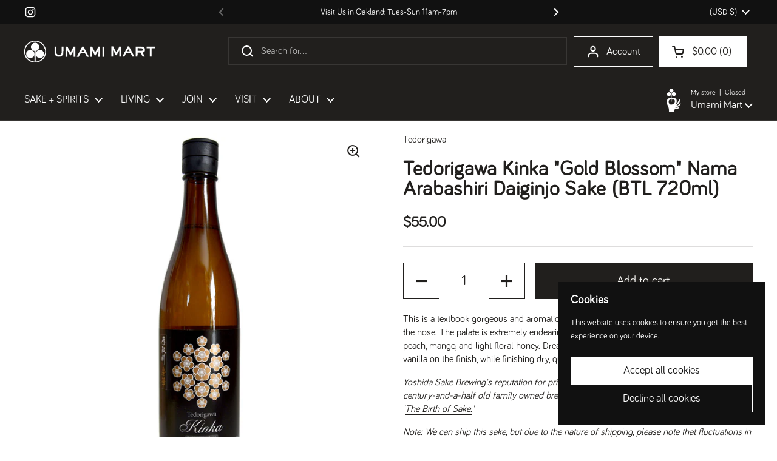

--- FILE ---
content_type: text/html; charset=utf-8
request_url: https://umamimart.com/collections/gold-rush/products/tedorigawa-kinka-gold-blossom-daiginjo-nama-arabashiri-sake-btl-720ml
body_size: 34346
content:
<!doctype html>
<html class="no-js" lang="en" dir="ltr">
<head>
   <link rel="icon" type="image/png" href="https://cdn.shopify.com/s/files/1/0212/1922/files/um_favicon.png?v=1760050486">

	<meta charset="utf-8">
  <meta http-equiv="X-UA-Compatible" content="IE=edge,chrome=1">
  <meta name="viewport" content="width=device-width, initial-scale=1.0, height=device-height, minimum-scale=1.0"><title>Tedorigawa Kinka &quot;Gold Blossom&quot; Nama Arabashiri Daiginjo Sake (BTL 720 &ndash; Umami Mart
</title><meta name="description" content="This is a textbook gorgeous daiginjo. We get jasmine, fuji apple, and slate on the nose. The palate is extremely endearing, juicy, with a sparkling acidity, notes of white peach, mango, and light floral honey. Dreamy!">

<meta property="og:site_name" content="Umami Mart">
<meta property="og:url" content="https://umamimart.com/products/tedorigawa-kinka-gold-blossom-daiginjo-nama-arabashiri-sake-btl-720ml">
<meta property="og:title" content="Tedorigawa Kinka &quot;Gold Blossom&quot; Nama Arabashiri Daiginjo Sake (BTL 720">
<meta property="og:type" content="product">
<meta property="og:description" content="This is a textbook gorgeous daiginjo. We get jasmine, fuji apple, and slate on the nose. The palate is extremely endearing, juicy, with a sparkling acidity, notes of white peach, mango, and light floral honey. Dreamy!"><meta property="og:image" content="http://umamimart.com/cdn/shop/products/tedorigawa_kinka.jpg?v=1642373352">
  <meta property="og:image:secure_url" content="https://umamimart.com/cdn/shop/products/tedorigawa_kinka.jpg?v=1642373352">
  <meta property="og:image:width" content="2021">
  <meta property="og:image:height" content="2021"><meta property="og:price:amount" content="55.00">
  <meta property="og:price:currency" content="USD"><meta name="twitter:card" content="summary_large_image">
<meta name="twitter:title" content="Tedorigawa Kinka &quot;Gold Blossom&quot; Nama Arabashiri Daiginjo Sake (BTL 720">
<meta name="twitter:description" content="This is a textbook gorgeous daiginjo. We get jasmine, fuji apple, and slate on the nose. The palate is extremely endearing, juicy, with a sparkling acidity, notes of white peach, mango, and light floral honey. Dreamy!"><script type="application/ld+json">
  [
    {
      "@context": "https://schema.org",
      "@type": "WebSite",
      "name": "Umami Mart",
      "url": "https:\/\/umamimart.com"
    },
    {
      "@context": "https://schema.org",
      "@type": "Organization",
      "name": "Umami Mart",
      "url": "https:\/\/umamimart.com"
    }
  ]
</script>

<script type="application/ld+json">
{
  "@context": "http://schema.org",
  "@type": "BreadcrumbList",
  "itemListElement": [
    {
      "@type": "ListItem",
      "position": 1,
      "name": "Home",
      "item": "https://umamimart.com"
    },{
          "@type": "ListItem",
          "position": 2,
          "name": "Gold Rush",
          "item": "https://umamimart.com/collections/gold-rush"
        },{
        "@type": "ListItem",
        "position": 3,
        "name": "Tedorigawa Kinka \"Gold Blossom\" Nama Arabashiri Daiginjo Sake (BTL 720ml)",
        "item": "https://umamimart.com/products/tedorigawa-kinka-gold-blossom-daiginjo-nama-arabashiri-sake-btl-720ml"
      }]
}
</script><script type="application/ld+json">{"@context":"http:\/\/schema.org\/","@id":"\/products\/tedorigawa-kinka-gold-blossom-daiginjo-nama-arabashiri-sake-btl-720ml#product","@type":"Product","brand":{"@type":"Brand","name":"Tedorigawa"},"category":"Alcoholic Beverages","description":"This is a textbook gorgeous and aromatic daiginjo. We get jasmine, fuji apple, and slate on the nose. The palate is extremely endearing, juicy, with a sparkling acidity, notes of white peach, mango, and light floral honey. Dreamy! This culminates in a burst of fresh cream and vanilla on the finish, while finishing dry, quickly, and refreshing. \nYoshida Sake Brewing's reputation for pristine water and local rice precede them; this century-and-a-half old family owned brewery was the feature of 2015 documentary film 'The Birth of Sake.'\nNote: We can ship this sake, but due to the nature of shipping, please note that fluctuations in temperature can affect the freshness of the drink, and we will always recommend picking up locally when possible. Please proceed with shipping at your own risk.\nFeatures:\n\nBrewed in Ishikawa, Japan by Tedorigawa\nDaiginjo Nama\nSeimaibuai (rice kernel remaining): Yamadanishiki, Gohyakumangoku 45%\nABV 16-17% \/ SMV: +3.3 \/ Acidity: 1.2\n24 fl oz (720ml)\n","gtin":"814829097123","image":"https:\/\/umamimart.com\/cdn\/shop\/products\/tedorigawa_kinka.jpg?v=1642373352\u0026width=1920","name":"Tedorigawa Kinka \"Gold Blossom\" Nama Arabashiri Daiginjo Sake (BTL 720ml)","offers":{"@id":"\/products\/tedorigawa-kinka-gold-blossom-daiginjo-nama-arabashiri-sake-btl-720ml?variant=39758711717967#offer","@type":"Offer","availability":"http:\/\/schema.org\/InStock","price":"55.00","priceCurrency":"USD","url":"https:\/\/umamimart.com\/products\/tedorigawa-kinka-gold-blossom-daiginjo-nama-arabashiri-sake-btl-720ml?variant=39758711717967"},"sku":"04-500-0070","url":"https:\/\/umamimart.com\/products\/tedorigawa-kinka-gold-blossom-daiginjo-nama-arabashiri-sake-btl-720ml"}</script><link rel="canonical" href="https://umamimart.com/products/tedorigawa-kinka-gold-blossom-daiginjo-nama-arabashiri-sake-btl-720ml">

  <link rel="preconnect" href="https://cdn.shopify.com"><link rel="preconnect" href="https://fonts.shopifycdn.com" crossorigin><link href="//umamimart.com/cdn/shop/t/11/assets/theme.css?v=69646378577744532091759441186" as="style" rel="preload"><link href="//umamimart.com/cdn/shop/t/11/assets/section-header.css?v=51535540884003263151759441181" as="style" rel="preload"><link href="//umamimart.com/cdn/shop/t/11/assets/section-main-product.css?v=49840437609464465631759441183" as="style" rel="preload">
	<link rel="preload" as="image" href="//umamimart.com/cdn/shop/products/tedorigawa_kinka.jpg?v=1642373352&width=480" imagesrcset="//umamimart.com/cdn/shop/products/tedorigawa_kinka.jpg?v=1642373352&width=240 240w,//umamimart.com/cdn/shop/products/tedorigawa_kinka.jpg?v=1642373352&width=360 360w,//umamimart.com/cdn/shop/products/tedorigawa_kinka.jpg?v=1642373352&width=420 420w,//umamimart.com/cdn/shop/products/tedorigawa_kinka.jpg?v=1642373352&width=480 480w,//umamimart.com/cdn/shop/products/tedorigawa_kinka.jpg?v=1642373352&width=640 640w,//umamimart.com/cdn/shop/products/tedorigawa_kinka.jpg?v=1642373352&width=840 840w,//umamimart.com/cdn/shop/products/tedorigawa_kinka.jpg?v=1642373352&width=1080 1080w,//umamimart.com/cdn/shop/products/tedorigawa_kinka.jpg?v=1642373352&width=1280 1280w,//umamimart.com/cdn/shop/products/tedorigawa_kinka.jpg?v=1642373352&width=1540 1540w,//umamimart.com/cdn/shop/products/tedorigawa_kinka.jpg?v=1642373352&width=1860 1860w" imagesizes="(max-width: 767px) calc(100vw - 20px), (max-width: 1680px) 50vw, calc(1680px / 2)">




<style type="text/css">
@font-face {

  font-family: "Bariol";

  src: url('https://cdn.shopify.com/s/files/1/0212/1922/files/fonts--bariol_regular.woff2?v=1679586730') format("woff2");

}




</style>
<style type="text/css">

  :root {

    /* Direction */
    --direction:ltr;

 --font-stack-headings: "Bariol", sans-serif;

--font-weight-headings: 1000;

--font-weight-headings-bold: 100;

--font-style-headings: normal;


--font-stack-body: "Bariol", sans-serif;

--font-weight-body: 400;

--font-weight-body-bold: 1000;

--font-style-body: normal;

    --base-headings-size: 48;
    --base-headings-line: 1;
    --base-headings-spacing: 0.02em;
    --base-body-size: 16;
    --base-body-line: 1.4;
    --base-body-spacing: 0.0em;

    --base-menu-size: 17;

    /* Color variables */

    --color-background-header: #211f1d;
    --color-secondary-background-header: rgba(255, 255, 255, 0.08);
    --color-opacity-background-header: rgba(33, 31, 29, 0);
    --color-text-header: #ffffff;
    --color-foreground-header: #211f1d;
    --color-accent-header: #f15938;
    --color-foreground-accent-header: #f5f4f1;
    --color-borders-header: rgba(255, 255, 255, 0.1);

    --color-background-main: #ffffff;
    --color-secondary-background-main: rgba(33, 31, 29, 0.08);
    --color-third-background-main: rgba(33, 31, 29, 0.04);
    --color-fourth-background-main: rgba(33, 31, 29, 0.02);
    --color-opacity-background-main: rgba(255, 255, 255, 0);
    --color-text-main: #211f1d;
    --color-foreground-main: #f5f4f1;
    --color-secondary-text-main: rgba(33, 31, 29, 0.62);
    --color-accent-main: #f15938;
    --color-foreground-accent-main: #f5f4f1;
    --color-borders-main: rgba(33, 31, 29, 0.15);

    --color-background-cards: #f5f4f1;
    --color-gradient-cards: ;
    --color-text-cards: #ffffff;
    --color-foreground-cards: #211f1d;
    --color-secondary-text-cards: rgba(255, 255, 255, 0.6);
    --color-accent-cards: #f15938;
    --color-foreground-accent-cards: #f5f4f1;
    --color-borders-cards: #ffffff;

    --color-background-footer: #211f1d;
    --color-text-footer: #bebab1;
    --color-accent-footer: #f15938;
    --color-borders-footer: rgba(190, 186, 177, 0.15);

    --color-borders-forms-primary: rgba(33, 31, 29, 0.3);
    --color-borders-forms-secondary: rgba(33, 31, 29, 0.6);

    /* Borders */

    --border-width-cards: 1px;
    --border-radius-cards: 0px;
    --border-width-buttons: 1px;
    --border-radius-buttons: 0px;
    --border-width-forms: 1px;
    --border-radius-forms: 6px;

    /* Shadows */
    --shadow-x-cards: 0px;
    --shadow-y-cards: 0px;
    --shadow-blur-cards: 0px;
    --color-shadow-cards: #ffffff;
    --shadow-x-buttons: 0px;
    --shadow-y-buttons: 0px;
    --shadow-blur-buttons: 0px;
    --color-shadow-buttons: #f5f4f1;

    /* Layout */

    --grid-gap-original-base: 20px;
    --theme-max-width: 1680px;
    --container-vertical-space-base: 50px;
    --image-fit-padding: 5%;

  }
  

  .facets__summary, #main select, .sidebar select, .modal-content select {
    background-image: url('data:image/svg+xml;utf8,<svg width="13" height="8" fill="none" xmlns="http://www.w3.org/2000/svg"><path d="M1.414.086 7.9 6.57 6.485 7.985 0 1.5 1.414.086Z" fill="%23211f1d"/><path d="M12.985 1.515 6.5 8 5.085 6.586 11.571.101l1.414 1.414Z" fill="%23211f1d"/></svg>');
  }

  .card .star-rating__stars {
    background-image: url('data:image/svg+xml;utf8,<svg width="20" height="13" viewBox="0 0 14 13" fill="none" xmlns="http://www.w3.org/2000/svg"><path d="m7 0 1.572 4.837h5.085l-4.114 2.99 1.572 4.836L7 9.673l-4.114 2.99 1.571-4.837-4.114-2.99h5.085L7 0Z" stroke="%23ffffff" stroke-width="1"/></svg>');
  }
  .card .star-rating__stars-active {
    background-image: url('data:image/svg+xml;utf8,<svg width="20" height="13" viewBox="0 0 14 13" fill="none" xmlns="http://www.w3.org/2000/svg"><path d="m7 0 1.572 4.837h5.085l-4.114 2.99 1.572 4.836L7 9.673l-4.114 2.99 1.571-4.837-4.114-2.99h5.085L7 0Z" fill="%23ffffff" stroke-width="0"/></svg>');
  }

  .star-rating__stars {
    background-image: url('data:image/svg+xml;utf8,<svg width="20" height="13" viewBox="0 0 14 13" fill="none" xmlns="http://www.w3.org/2000/svg"><path d="m7 0 1.572 4.837h5.085l-4.114 2.99 1.572 4.836L7 9.673l-4.114 2.99 1.571-4.837-4.114-2.99h5.085L7 0Z" stroke="%23211f1d" stroke-width="1"/></svg>');
  }
  .star-rating__stars-active {
    background-image: url('data:image/svg+xml;utf8,<svg width="20" height="13" viewBox="0 0 14 13" fill="none" xmlns="http://www.w3.org/2000/svg"><path d="m7 0 1.572 4.837h5.085l-4.114 2.99 1.572 4.836L7 9.673l-4.114 2.99 1.571-4.837-4.114-2.99h5.085L7 0Z" fill="%23211f1d" stroke-width="0"/></svg>');
  }

  .product-item {--color-background-cards: #ffffff;--color-text-cards: #3e2f25;--color-borders-cards: #ffffff;--color-shadow-cards: #f47315;--border-width-cards: 0;}.cart-item__thumbnail, .product-item .element--border-width-clamped, .product-related-item .element--border-width-clamped {
      border-width: 0 !important;
    }.product-item .button {
      --color-text-cards: #211f1d;--color-foreground-cards: #f5f4f1;
    }</style>

<style id="root-height">
  :root {
    --window-height: 100vh;
  }
</style>
<script type="text/javascript">
  window.KrownAssetLoader = {
    loadedScripts: new Set(),
    loadScript: function(url) {
      if (this.loadedScripts.has(url)) return;
      this.loadedScripts.add(url);
      const script = document.createElement('script');
      script.src = url;
      script.defer = true;
      document.head.appendChild(script);
    }
  };
</script><link href="//umamimart.com/cdn/shop/t/11/assets/theme.css?v=69646378577744532091759441186" rel="stylesheet" type="text/css" media="all" />

	<script>window.performance && window.performance.mark && window.performance.mark('shopify.content_for_header.start');</script><meta name="google-site-verification" content="BQLwe3D4qVC7xZGkheI5Btqj1adB4jblTOewdNZcftY">
<meta id="shopify-digital-wallet" name="shopify-digital-wallet" content="/2121922/digital_wallets/dialog">
<meta name="shopify-checkout-api-token" content="cdb4b7efc905b77e7dacab167b8c088f">
<meta id="in-context-paypal-metadata" data-shop-id="2121922" data-venmo-supported="false" data-environment="production" data-locale="en_US" data-paypal-v4="true" data-currency="USD">
<link rel="alternate" type="application/json+oembed" href="https://umamimart.com/products/tedorigawa-kinka-gold-blossom-daiginjo-nama-arabashiri-sake-btl-720ml.oembed">
<script async="async" src="/checkouts/internal/preloads.js?locale=en-US"></script>
<link rel="preconnect" href="https://shop.app" crossorigin="anonymous">
<script async="async" src="https://shop.app/checkouts/internal/preloads.js?locale=en-US&shop_id=2121922" crossorigin="anonymous"></script>
<script id="apple-pay-shop-capabilities" type="application/json">{"shopId":2121922,"countryCode":"US","currencyCode":"USD","merchantCapabilities":["supports3DS"],"merchantId":"gid:\/\/shopify\/Shop\/2121922","merchantName":"Umami Mart","requiredBillingContactFields":["postalAddress","email","phone"],"requiredShippingContactFields":["postalAddress","email","phone"],"shippingType":"shipping","supportedNetworks":["visa","masterCard","amex","discover","elo","jcb"],"total":{"type":"pending","label":"Umami Mart","amount":"1.00"},"shopifyPaymentsEnabled":true,"supportsSubscriptions":true}</script>
<script id="shopify-features" type="application/json">{"accessToken":"cdb4b7efc905b77e7dacab167b8c088f","betas":["rich-media-storefront-analytics"],"domain":"umamimart.com","predictiveSearch":true,"shopId":2121922,"locale":"en"}</script>
<script>var Shopify = Shopify || {};
Shopify.shop = "umamimart.myshopify.com";
Shopify.locale = "en";
Shopify.currency = {"active":"USD","rate":"1.0"};
Shopify.country = "US";
Shopify.theme = {"name":"Updated copy of Local","id":139200561231,"schema_name":"Local","schema_version":"3.1.0.1","theme_store_id":1651,"role":"main"};
Shopify.theme.handle = "null";
Shopify.theme.style = {"id":null,"handle":null};
Shopify.cdnHost = "umamimart.com/cdn";
Shopify.routes = Shopify.routes || {};
Shopify.routes.root = "/";</script>
<script type="module">!function(o){(o.Shopify=o.Shopify||{}).modules=!0}(window);</script>
<script>!function(o){function n(){var o=[];function n(){o.push(Array.prototype.slice.apply(arguments))}return n.q=o,n}var t=o.Shopify=o.Shopify||{};t.loadFeatures=n(),t.autoloadFeatures=n()}(window);</script>
<script>
  window.ShopifyPay = window.ShopifyPay || {};
  window.ShopifyPay.apiHost = "shop.app\/pay";
  window.ShopifyPay.redirectState = null;
</script>
<script id="shop-js-analytics" type="application/json">{"pageType":"product"}</script>
<script defer="defer" async type="module" src="//umamimart.com/cdn/shopifycloud/shop-js/modules/v2/client.init-shop-cart-sync_C5BV16lS.en.esm.js"></script>
<script defer="defer" async type="module" src="//umamimart.com/cdn/shopifycloud/shop-js/modules/v2/chunk.common_CygWptCX.esm.js"></script>
<script type="module">
  await import("//umamimart.com/cdn/shopifycloud/shop-js/modules/v2/client.init-shop-cart-sync_C5BV16lS.en.esm.js");
await import("//umamimart.com/cdn/shopifycloud/shop-js/modules/v2/chunk.common_CygWptCX.esm.js");

  window.Shopify.SignInWithShop?.initShopCartSync?.({"fedCMEnabled":true,"windoidEnabled":true});

</script>
<script>
  window.Shopify = window.Shopify || {};
  if (!window.Shopify.featureAssets) window.Shopify.featureAssets = {};
  window.Shopify.featureAssets['shop-js'] = {"shop-cart-sync":["modules/v2/client.shop-cart-sync_ZFArdW7E.en.esm.js","modules/v2/chunk.common_CygWptCX.esm.js"],"init-fed-cm":["modules/v2/client.init-fed-cm_CmiC4vf6.en.esm.js","modules/v2/chunk.common_CygWptCX.esm.js"],"shop-cash-offers":["modules/v2/client.shop-cash-offers_DOA2yAJr.en.esm.js","modules/v2/chunk.common_CygWptCX.esm.js","modules/v2/chunk.modal_D71HUcav.esm.js"],"shop-button":["modules/v2/client.shop-button_tlx5R9nI.en.esm.js","modules/v2/chunk.common_CygWptCX.esm.js"],"shop-toast-manager":["modules/v2/client.shop-toast-manager_ClPi3nE9.en.esm.js","modules/v2/chunk.common_CygWptCX.esm.js"],"init-shop-cart-sync":["modules/v2/client.init-shop-cart-sync_C5BV16lS.en.esm.js","modules/v2/chunk.common_CygWptCX.esm.js"],"avatar":["modules/v2/client.avatar_BTnouDA3.en.esm.js"],"init-windoid":["modules/v2/client.init-windoid_sURxWdc1.en.esm.js","modules/v2/chunk.common_CygWptCX.esm.js"],"init-shop-email-lookup-coordinator":["modules/v2/client.init-shop-email-lookup-coordinator_B8hsDcYM.en.esm.js","modules/v2/chunk.common_CygWptCX.esm.js"],"pay-button":["modules/v2/client.pay-button_FdsNuTd3.en.esm.js","modules/v2/chunk.common_CygWptCX.esm.js"],"shop-login-button":["modules/v2/client.shop-login-button_C5VAVYt1.en.esm.js","modules/v2/chunk.common_CygWptCX.esm.js","modules/v2/chunk.modal_D71HUcav.esm.js"],"init-customer-accounts-sign-up":["modules/v2/client.init-customer-accounts-sign-up_CPSyQ0Tj.en.esm.js","modules/v2/client.shop-login-button_C5VAVYt1.en.esm.js","modules/v2/chunk.common_CygWptCX.esm.js","modules/v2/chunk.modal_D71HUcav.esm.js"],"init-shop-for-new-customer-accounts":["modules/v2/client.init-shop-for-new-customer-accounts_ChsxoAhi.en.esm.js","modules/v2/client.shop-login-button_C5VAVYt1.en.esm.js","modules/v2/chunk.common_CygWptCX.esm.js","modules/v2/chunk.modal_D71HUcav.esm.js"],"init-customer-accounts":["modules/v2/client.init-customer-accounts_DxDtT_ad.en.esm.js","modules/v2/client.shop-login-button_C5VAVYt1.en.esm.js","modules/v2/chunk.common_CygWptCX.esm.js","modules/v2/chunk.modal_D71HUcav.esm.js"],"shop-follow-button":["modules/v2/client.shop-follow-button_Cva4Ekp9.en.esm.js","modules/v2/chunk.common_CygWptCX.esm.js","modules/v2/chunk.modal_D71HUcav.esm.js"],"checkout-modal":["modules/v2/client.checkout-modal_BPM8l0SH.en.esm.js","modules/v2/chunk.common_CygWptCX.esm.js","modules/v2/chunk.modal_D71HUcav.esm.js"],"lead-capture":["modules/v2/client.lead-capture_Bi8yE_yS.en.esm.js","modules/v2/chunk.common_CygWptCX.esm.js","modules/v2/chunk.modal_D71HUcav.esm.js"],"shop-login":["modules/v2/client.shop-login_D6lNrXab.en.esm.js","modules/v2/chunk.common_CygWptCX.esm.js","modules/v2/chunk.modal_D71HUcav.esm.js"],"payment-terms":["modules/v2/client.payment-terms_CZxnsJam.en.esm.js","modules/v2/chunk.common_CygWptCX.esm.js","modules/v2/chunk.modal_D71HUcav.esm.js"]};
</script>
<script>(function() {
  var isLoaded = false;
  function asyncLoad() {
    if (isLoaded) return;
    isLoaded = true;
    var urls = ["https:\/\/chimpstatic.com\/mcjs-connected\/js\/users\/01bd06fe49e7be35a55a8a5e2\/da262096430f67f19b2b76bb6.js?shop=umamimart.myshopify.com","\/\/swymv3free-01.azureedge.net\/code\/swym-shopify.js?shop=umamimart.myshopify.com","https:\/\/gc.shopkeepertools.com\/skt_brandedgc_start.js?shop=umamimart.myshopify.com","https:\/\/static.rechargecdn.com\/assets\/js\/widget.min.js?shop=umamimart.myshopify.com"];
    for (var i = 0; i < urls.length; i++) {
      var s = document.createElement('script');
      s.type = 'text/javascript';
      s.async = true;
      s.src = urls[i];
      var x = document.getElementsByTagName('script')[0];
      x.parentNode.insertBefore(s, x);
    }
  };
  if(window.attachEvent) {
    window.attachEvent('onload', asyncLoad);
  } else {
    window.addEventListener('load', asyncLoad, false);
  }
})();</script>
<script id="__st">var __st={"a":2121922,"offset":-28800,"reqid":"3c0c438d-e7fd-4dea-8492-01fad790dce2-1768849289","pageurl":"umamimart.com\/collections\/gold-rush\/products\/tedorigawa-kinka-gold-blossom-daiginjo-nama-arabashiri-sake-btl-720ml","u":"0f3ad02f934f","p":"product","rtyp":"product","rid":6664719663183};</script>
<script>window.ShopifyPaypalV4VisibilityTracking = true;</script>
<script id="captcha-bootstrap">!function(){'use strict';const t='contact',e='account',n='new_comment',o=[[t,t],['blogs',n],['comments',n],[t,'customer']],c=[[e,'customer_login'],[e,'guest_login'],[e,'recover_customer_password'],[e,'create_customer']],r=t=>t.map((([t,e])=>`form[action*='/${t}']:not([data-nocaptcha='true']) input[name='form_type'][value='${e}']`)).join(','),a=t=>()=>t?[...document.querySelectorAll(t)].map((t=>t.form)):[];function s(){const t=[...o],e=r(t);return a(e)}const i='password',u='form_key',d=['recaptcha-v3-token','g-recaptcha-response','h-captcha-response',i],f=()=>{try{return window.sessionStorage}catch{return}},m='__shopify_v',_=t=>t.elements[u];function p(t,e,n=!1){try{const o=window.sessionStorage,c=JSON.parse(o.getItem(e)),{data:r}=function(t){const{data:e,action:n}=t;return t[m]||n?{data:e,action:n}:{data:t,action:n}}(c);for(const[e,n]of Object.entries(r))t.elements[e]&&(t.elements[e].value=n);n&&o.removeItem(e)}catch(o){console.error('form repopulation failed',{error:o})}}const l='form_type',E='cptcha';function T(t){t.dataset[E]=!0}const w=window,h=w.document,L='Shopify',v='ce_forms',y='captcha';let A=!1;((t,e)=>{const n=(g='f06e6c50-85a8-45c8-87d0-21a2b65856fe',I='https://cdn.shopify.com/shopifycloud/storefront-forms-hcaptcha/ce_storefront_forms_captcha_hcaptcha.v1.5.2.iife.js',D={infoText:'Protected by hCaptcha',privacyText:'Privacy',termsText:'Terms'},(t,e,n)=>{const o=w[L][v],c=o.bindForm;if(c)return c(t,g,e,D).then(n);var r;o.q.push([[t,g,e,D],n]),r=I,A||(h.body.append(Object.assign(h.createElement('script'),{id:'captcha-provider',async:!0,src:r})),A=!0)});var g,I,D;w[L]=w[L]||{},w[L][v]=w[L][v]||{},w[L][v].q=[],w[L][y]=w[L][y]||{},w[L][y].protect=function(t,e){n(t,void 0,e),T(t)},Object.freeze(w[L][y]),function(t,e,n,w,h,L){const[v,y,A,g]=function(t,e,n){const i=e?o:[],u=t?c:[],d=[...i,...u],f=r(d),m=r(i),_=r(d.filter((([t,e])=>n.includes(e))));return[a(f),a(m),a(_),s()]}(w,h,L),I=t=>{const e=t.target;return e instanceof HTMLFormElement?e:e&&e.form},D=t=>v().includes(t);t.addEventListener('submit',(t=>{const e=I(t);if(!e)return;const n=D(e)&&!e.dataset.hcaptchaBound&&!e.dataset.recaptchaBound,o=_(e),c=g().includes(e)&&(!o||!o.value);(n||c)&&t.preventDefault(),c&&!n&&(function(t){try{if(!f())return;!function(t){const e=f();if(!e)return;const n=_(t);if(!n)return;const o=n.value;o&&e.removeItem(o)}(t);const e=Array.from(Array(32),(()=>Math.random().toString(36)[2])).join('');!function(t,e){_(t)||t.append(Object.assign(document.createElement('input'),{type:'hidden',name:u})),t.elements[u].value=e}(t,e),function(t,e){const n=f();if(!n)return;const o=[...t.querySelectorAll(`input[type='${i}']`)].map((({name:t})=>t)),c=[...d,...o],r={};for(const[a,s]of new FormData(t).entries())c.includes(a)||(r[a]=s);n.setItem(e,JSON.stringify({[m]:1,action:t.action,data:r}))}(t,e)}catch(e){console.error('failed to persist form',e)}}(e),e.submit())}));const S=(t,e)=>{t&&!t.dataset[E]&&(n(t,e.some((e=>e===t))),T(t))};for(const o of['focusin','change'])t.addEventListener(o,(t=>{const e=I(t);D(e)&&S(e,y())}));const B=e.get('form_key'),M=e.get(l),P=B&&M;t.addEventListener('DOMContentLoaded',(()=>{const t=y();if(P)for(const e of t)e.elements[l].value===M&&p(e,B);[...new Set([...A(),...v().filter((t=>'true'===t.dataset.shopifyCaptcha))])].forEach((e=>S(e,t)))}))}(h,new URLSearchParams(w.location.search),n,t,e,['guest_login'])})(!0,!0)}();</script>
<script integrity="sha256-4kQ18oKyAcykRKYeNunJcIwy7WH5gtpwJnB7kiuLZ1E=" data-source-attribution="shopify.loadfeatures" defer="defer" src="//umamimart.com/cdn/shopifycloud/storefront/assets/storefront/load_feature-a0a9edcb.js" crossorigin="anonymous"></script>
<script crossorigin="anonymous" defer="defer" src="//umamimart.com/cdn/shopifycloud/storefront/assets/shopify_pay/storefront-65b4c6d7.js?v=20250812"></script>
<script data-source-attribution="shopify.dynamic_checkout.dynamic.init">var Shopify=Shopify||{};Shopify.PaymentButton=Shopify.PaymentButton||{isStorefrontPortableWallets:!0,init:function(){window.Shopify.PaymentButton.init=function(){};var t=document.createElement("script");t.src="https://umamimart.com/cdn/shopifycloud/portable-wallets/latest/portable-wallets.en.js",t.type="module",document.head.appendChild(t)}};
</script>
<script data-source-attribution="shopify.dynamic_checkout.buyer_consent">
  function portableWalletsHideBuyerConsent(e){var t=document.getElementById("shopify-buyer-consent"),n=document.getElementById("shopify-subscription-policy-button");t&&n&&(t.classList.add("hidden"),t.setAttribute("aria-hidden","true"),n.removeEventListener("click",e))}function portableWalletsShowBuyerConsent(e){var t=document.getElementById("shopify-buyer-consent"),n=document.getElementById("shopify-subscription-policy-button");t&&n&&(t.classList.remove("hidden"),t.removeAttribute("aria-hidden"),n.addEventListener("click",e))}window.Shopify?.PaymentButton&&(window.Shopify.PaymentButton.hideBuyerConsent=portableWalletsHideBuyerConsent,window.Shopify.PaymentButton.showBuyerConsent=portableWalletsShowBuyerConsent);
</script>
<script>
  function portableWalletsCleanup(e){e&&e.src&&console.error("Failed to load portable wallets script "+e.src);var t=document.querySelectorAll("shopify-accelerated-checkout .shopify-payment-button__skeleton, shopify-accelerated-checkout-cart .wallet-cart-button__skeleton"),e=document.getElementById("shopify-buyer-consent");for(let e=0;e<t.length;e++)t[e].remove();e&&e.remove()}function portableWalletsNotLoadedAsModule(e){e instanceof ErrorEvent&&"string"==typeof e.message&&e.message.includes("import.meta")&&"string"==typeof e.filename&&e.filename.includes("portable-wallets")&&(window.removeEventListener("error",portableWalletsNotLoadedAsModule),window.Shopify.PaymentButton.failedToLoad=e,"loading"===document.readyState?document.addEventListener("DOMContentLoaded",window.Shopify.PaymentButton.init):window.Shopify.PaymentButton.init())}window.addEventListener("error",portableWalletsNotLoadedAsModule);
</script>

<script type="module" src="https://umamimart.com/cdn/shopifycloud/portable-wallets/latest/portable-wallets.en.js" onError="portableWalletsCleanup(this)" crossorigin="anonymous"></script>
<script nomodule>
  document.addEventListener("DOMContentLoaded", portableWalletsCleanup);
</script>

<link id="shopify-accelerated-checkout-styles" rel="stylesheet" media="screen" href="https://umamimart.com/cdn/shopifycloud/portable-wallets/latest/accelerated-checkout-backwards-compat.css" crossorigin="anonymous">
<style id="shopify-accelerated-checkout-cart">
        #shopify-buyer-consent {
  margin-top: 1em;
  display: inline-block;
  width: 100%;
}

#shopify-buyer-consent.hidden {
  display: none;
}

#shopify-subscription-policy-button {
  background: none;
  border: none;
  padding: 0;
  text-decoration: underline;
  font-size: inherit;
  cursor: pointer;
}

#shopify-subscription-policy-button::before {
  box-shadow: none;
}

      </style>

<script>window.performance && window.performance.mark && window.performance.mark('shopify.content_for_header.end');</script>

  <script>
    const rbi = [];
    const ribSetSize = (img) => {
      if ( img.offsetWidth / img.dataset.ratio < img.offsetHeight ) {
        img.setAttribute('sizes', `${Math.ceil(img.offsetHeight * img.dataset.ratio)}px`);
      } else {
        img.setAttribute('sizes', `${Math.ceil(img.offsetWidth)}px`);
      }
    }
    const debounce = (fn, wait) => {
      let t;
      return (...args) => {
        clearTimeout(t);
        t = setTimeout(() => fn.apply(this, args), wait);
      };
    }
    window.KEYCODES = {
      TAB: 9,
      ESC: 27,
      DOWN: 40,
      RIGHT: 39,
      UP: 38,
      LEFT: 37,
      RETURN: 13
    };
    window.addEventListener('resize', debounce(()=>{
      for ( let img of rbi ) {
        ribSetSize(img);
      }
    }, 250));
  </script><noscript>
    <link rel="stylesheet" href="//umamimart.com/cdn/shop/t/11/assets/theme-noscript.css?v=42099867224588620941759441185">
  </noscript>

<!-- BEGIN app block: shopify://apps/microsoft-clarity/blocks/clarity_js/31c3d126-8116-4b4a-8ba1-baeda7c4aeea -->
<script type="text/javascript">
  (function (c, l, a, r, i, t, y) {
    c[a] = c[a] || function () { (c[a].q = c[a].q || []).push(arguments); };
    t = l.createElement(r); t.async = 1; t.src = "https://www.clarity.ms/tag/" + i + "?ref=shopify";
    y = l.getElementsByTagName(r)[0]; y.parentNode.insertBefore(t, y);

    c.Shopify.loadFeatures([{ name: "consent-tracking-api", version: "0.1" }], error => {
      if (error) {
        console.error("Error loading Shopify features:", error);
        return;
      }

      c[a]('consentv2', {
        ad_Storage: c.Shopify.customerPrivacy.marketingAllowed() ? "granted" : "denied",
        analytics_Storage: c.Shopify.customerPrivacy.analyticsProcessingAllowed() ? "granted" : "denied",
      });
    });

    l.addEventListener("visitorConsentCollected", function (e) {
      c[a]('consentv2', {
        ad_Storage: e.detail.marketingAllowed ? "granted" : "denied",
        analytics_Storage: e.detail.analyticsAllowed ? "granted" : "denied",
      });
    });
  })(window, document, "clarity", "script", "v21zmkn6mj");
</script>



<!-- END app block --><!-- BEGIN app block: shopify://apps/minmaxify-order-limits/blocks/app-embed-block/3acfba32-89f3-4377-ae20-cbb9abc48475 --><script type="text/javascript" src="https://limits.minmaxify.com/umamimart.myshopify.com?v=139c&r=20260116233122"></script>

<!-- END app block --><!-- BEGIN app block: shopify://apps/warnify-pro-warnings/blocks/main/b82106ea-6172-4ab0-814f-17df1cb2b18a --><!-- BEGIN app snippet: product -->
<script>    var Elspw = {        params: {            money_format: "${{amount}}",            cart: {                "total_price" : 0,                "attributes": {},                "items" : [                ]            }        }    };    Elspw.params.product = {        "id": 6664719663183,        "title": "Tedorigawa Kinka \"Gold Blossom\" Nama Arabashiri Daiginjo Sake (BTL 720ml)",        "handle": "tedorigawa-kinka-gold-blossom-daiginjo-nama-arabashiri-sake-btl-720ml",        "tags": ["daiginjo","ishikawa","nama","namazake","sake"],        "variants":[{"id":39758711717967,"qty":12 === null ? 999 : 12,"title":"Default Title","policy":"deny"}],        "collection_ids":[169434447951,283666350159,299894279,301471400015,419166346,287413191,158568513615,302027591,177681006671,302027335,164943429711,271345844303,247663943,271315468367,411050506,169323790415,271187411023,298914807887]    };</script><!-- END app snippet --><!-- BEGIN app snippet: settings -->
  <script>    (function(){      Elspw.loadScript=function(a,b){var c=document.createElement("script");c.type="text/javascript",c.readyState?c.onreadystatechange=function(){"loaded"!=c.readyState&&"complete"!=c.readyState||(c.onreadystatechange=null,b())}:c.onload=function(){b()},c.src=a,document.getElementsByTagName("head")[0].appendChild(c)};      Elspw.config= {"enabled":true,"button":"form[action=\"/cart/add\"] [type=submit], form[action=\"/cart/add\"] .shopify-payment-button__button","css":"","tag":"Els PW","alerts":[{"id":14576,"shop_id":11918,"enabled":1,"name":"Local Pick Up Only","settings":{"checkout_allowed":"1","line_item_property":"Local Pick Up only. If this item is in your cart only the local pick up option will appear. Shipping options will not appear."},"render_type":null,"design_settings":"","checkout_settings":"","message":"<p><strong>{{product.title}}</strong> is available for Local Pick Up only. If this item is in your cart only the local pick up option will appear (shipping options will not appear). Continue?</p>","based_on":"collections","one_time":0,"geo_enabled":0,"geo":[],"created_at":"2021-02-04T23:47:16.000000Z","updated_at":"2025-10-16T16:58:33.000000Z","collection_ids":[177681006671],"tag":"Els PW 14576"},{"id":14578,"shop_id":11918,"enabled":1,"name":"Spirits","settings":{"checkout_allowed":"1","line_item_property":null},"render_type":null,"design_settings":"","checkout_settings":"","message":"<p><strong>{{product.title}}</strong> will not ship outside of California. If this item is in your cart and you use a shipping address outside of California, only the local pick up option will appear. Shipping options will not appear. Continue?</p>","based_on":"collections","one_time":0,"geo_enabled":0,"geo":[],"created_at":"2021-02-05T00:27:18.000000Z","updated_at":"2025-10-16T16:59:15.000000Z","collection_ids":[4799889418],"tag":"Els PW 14578"},{"id":14581,"shop_id":11918,"enabled":1,"name":"Gift Card","settings":{"checkout_allowed":"1","line_item_property":null},"render_type":null,"design_settings":"","checkout_settings":"","message":"<p><strong>Gift Cards</strong> will be delivered to the purchaser via email and you will be able to do the following:</p>\n<p>- Schedule the gift card to be sent immediately or at a later time to a gift recipient</p>\n<p>- Add a message for the gift card</p>","based_on":"products","one_time":1,"geo_enabled":0,"geo":[],"created_at":"2021-02-05T00:39:49.000000Z","updated_at":"2025-09-29T17:18:28.000000Z","tag":"Els PW 14581"},{"id":14616,"shop_id":11918,"enabled":1,"name":"Macarons for Mom by Shades of Sugar Bakeshop","settings":{"checkout_allowed":"1","line_item_property":""},"render_type":null,"design_settings":"","checkout_settings":null,"message":"<p><strong>{{product.title}}</strong> is available for Curbside Pick Up only on Saturday, May 8th, 12-4pm only. If this item is in your cart only the local pick up option will appear (shipping options will not appear). Continue?</p>","based_on":"products","one_time":0,"geo_enabled":0,"geo":[],"created_at":"2021-02-08T00:27:12.000000Z","updated_at":"2021-05-24T23:36:31.000000Z","tag":"Els PW 14616"},{"id":31104,"shop_id":11918,"enabled":1,"name":"Alcohol","settings":{"checkout_allowed":true,"line_item_property":null},"render_type":null,"design_settings":"{\"cancelBtn\":{\"text\":\"No\"},\"confirmBtn\":{\"text\":\"Yes\"}}","checkout_settings":"","message":"<p><strong>Age Verification</strong></p>\n<p>This product is intended for those of legal drinking age in the U.S. Are you at least 21 years of age?</p>","based_on":"collections","one_time":0,"geo_enabled":0,"geo":[],"created_at":"2025-10-16T16:46:29.000000Z","updated_at":"2025-10-16T17:04:19.000000Z","collection_ids":[247663943,411050506],"tag":"Els PW 31104"}],"grid_enabled":1,"storefront_api_token":null,"is_shopify_plus":0,"cdn":"https://s3.amazonaws.com/els-apps/product-warnings/","theme_app_extensions_enabled":1} ;    })(Elspw)  </script>  <script defer src="https://cdn.shopify.com/extensions/019b92bb-38ba-793e-9baf-3c5308a58e87/cli-20/assets/app.js"></script>

<script>
  Elspw.params.elsGeoScriptPath = "https://cdn.shopify.com/extensions/019b92bb-38ba-793e-9baf-3c5308a58e87/cli-20/assets/els.geo.js";
  Elspw.params.remodalScriptPath = "https://cdn.shopify.com/extensions/019b92bb-38ba-793e-9baf-3c5308a58e87/cli-20/assets/remodal.js";
  Elspw.params.cssPath = "https://cdn.shopify.com/extensions/019b92bb-38ba-793e-9baf-3c5308a58e87/cli-20/assets/app.css";
</script><!-- END app snippet --><!-- BEGIN app snippet: elspw-jsons -->



  <script type="application/json" id="elspw-product">
    
          {        "id": 6664719663183,        "title": "Tedorigawa Kinka \"Gold Blossom\" Nama Arabashiri Daiginjo Sake (BTL 720ml)",        "handle": "tedorigawa-kinka-gold-blossom-daiginjo-nama-arabashiri-sake-btl-720ml",        "tags": ["daiginjo","ishikawa","nama","namazake","sake"],        "variants":[{"id":39758711717967,"qty":12,"title":"Default Title","policy":"deny"}],        "collection_ids":[169434447951,283666350159,299894279,301471400015,419166346,287413191,158568513615,302027591,177681006671,302027335,164943429711,271345844303,247663943,271315468367,411050506,169323790415,271187411023,298914807887]      }    
  </script>



<!-- END app snippet -->


<!-- END app block --><script src="https://cdn.shopify.com/extensions/019bb70a-be4d-7746-91c7-30714bd9d014/node-app-147/assets/bookeasy-widget.js" type="text/javascript" defer="defer"></script>
<script src="https://cdn.shopify.com/extensions/019b058e-272d-75c3-8e13-9c318d857338/shopkeeper-custom-gift-card-49/assets/skt_brandedgc_start.js" type="text/javascript" defer="defer"></script>
<link href="https://monorail-edge.shopifysvc.com" rel="dns-prefetch">
<script>(function(){if ("sendBeacon" in navigator && "performance" in window) {try {var session_token_from_headers = performance.getEntriesByType('navigation')[0].serverTiming.find(x => x.name == '_s').description;} catch {var session_token_from_headers = undefined;}var session_cookie_matches = document.cookie.match(/_shopify_s=([^;]*)/);var session_token_from_cookie = session_cookie_matches && session_cookie_matches.length === 2 ? session_cookie_matches[1] : "";var session_token = session_token_from_headers || session_token_from_cookie || "";function handle_abandonment_event(e) {var entries = performance.getEntries().filter(function(entry) {return /monorail-edge.shopifysvc.com/.test(entry.name);});if (!window.abandonment_tracked && entries.length === 0) {window.abandonment_tracked = true;var currentMs = Date.now();var navigation_start = performance.timing.navigationStart;var payload = {shop_id: 2121922,url: window.location.href,navigation_start,duration: currentMs - navigation_start,session_token,page_type: "product"};window.navigator.sendBeacon("https://monorail-edge.shopifysvc.com/v1/produce", JSON.stringify({schema_id: "online_store_buyer_site_abandonment/1.1",payload: payload,metadata: {event_created_at_ms: currentMs,event_sent_at_ms: currentMs}}));}}window.addEventListener('pagehide', handle_abandonment_event);}}());</script>
<script id="web-pixels-manager-setup">(function e(e,d,r,n,o){if(void 0===o&&(o={}),!Boolean(null===(a=null===(i=window.Shopify)||void 0===i?void 0:i.analytics)||void 0===a?void 0:a.replayQueue)){var i,a;window.Shopify=window.Shopify||{};var t=window.Shopify;t.analytics=t.analytics||{};var s=t.analytics;s.replayQueue=[],s.publish=function(e,d,r){return s.replayQueue.push([e,d,r]),!0};try{self.performance.mark("wpm:start")}catch(e){}var l=function(){var e={modern:/Edge?\/(1{2}[4-9]|1[2-9]\d|[2-9]\d{2}|\d{4,})\.\d+(\.\d+|)|Firefox\/(1{2}[4-9]|1[2-9]\d|[2-9]\d{2}|\d{4,})\.\d+(\.\d+|)|Chrom(ium|e)\/(9{2}|\d{3,})\.\d+(\.\d+|)|(Maci|X1{2}).+ Version\/(15\.\d+|(1[6-9]|[2-9]\d|\d{3,})\.\d+)([,.]\d+|)( \(\w+\)|)( Mobile\/\w+|) Safari\/|Chrome.+OPR\/(9{2}|\d{3,})\.\d+\.\d+|(CPU[ +]OS|iPhone[ +]OS|CPU[ +]iPhone|CPU IPhone OS|CPU iPad OS)[ +]+(15[._]\d+|(1[6-9]|[2-9]\d|\d{3,})[._]\d+)([._]\d+|)|Android:?[ /-](13[3-9]|1[4-9]\d|[2-9]\d{2}|\d{4,})(\.\d+|)(\.\d+|)|Android.+Firefox\/(13[5-9]|1[4-9]\d|[2-9]\d{2}|\d{4,})\.\d+(\.\d+|)|Android.+Chrom(ium|e)\/(13[3-9]|1[4-9]\d|[2-9]\d{2}|\d{4,})\.\d+(\.\d+|)|SamsungBrowser\/([2-9]\d|\d{3,})\.\d+/,legacy:/Edge?\/(1[6-9]|[2-9]\d|\d{3,})\.\d+(\.\d+|)|Firefox\/(5[4-9]|[6-9]\d|\d{3,})\.\d+(\.\d+|)|Chrom(ium|e)\/(5[1-9]|[6-9]\d|\d{3,})\.\d+(\.\d+|)([\d.]+$|.*Safari\/(?![\d.]+ Edge\/[\d.]+$))|(Maci|X1{2}).+ Version\/(10\.\d+|(1[1-9]|[2-9]\d|\d{3,})\.\d+)([,.]\d+|)( \(\w+\)|)( Mobile\/\w+|) Safari\/|Chrome.+OPR\/(3[89]|[4-9]\d|\d{3,})\.\d+\.\d+|(CPU[ +]OS|iPhone[ +]OS|CPU[ +]iPhone|CPU IPhone OS|CPU iPad OS)[ +]+(10[._]\d+|(1[1-9]|[2-9]\d|\d{3,})[._]\d+)([._]\d+|)|Android:?[ /-](13[3-9]|1[4-9]\d|[2-9]\d{2}|\d{4,})(\.\d+|)(\.\d+|)|Mobile Safari.+OPR\/([89]\d|\d{3,})\.\d+\.\d+|Android.+Firefox\/(13[5-9]|1[4-9]\d|[2-9]\d{2}|\d{4,})\.\d+(\.\d+|)|Android.+Chrom(ium|e)\/(13[3-9]|1[4-9]\d|[2-9]\d{2}|\d{4,})\.\d+(\.\d+|)|Android.+(UC? ?Browser|UCWEB|U3)[ /]?(15\.([5-9]|\d{2,})|(1[6-9]|[2-9]\d|\d{3,})\.\d+)\.\d+|SamsungBrowser\/(5\.\d+|([6-9]|\d{2,})\.\d+)|Android.+MQ{2}Browser\/(14(\.(9|\d{2,})|)|(1[5-9]|[2-9]\d|\d{3,})(\.\d+|))(\.\d+|)|K[Aa][Ii]OS\/(3\.\d+|([4-9]|\d{2,})\.\d+)(\.\d+|)/},d=e.modern,r=e.legacy,n=navigator.userAgent;return n.match(d)?"modern":n.match(r)?"legacy":"unknown"}(),u="modern"===l?"modern":"legacy",c=(null!=n?n:{modern:"",legacy:""})[u],f=function(e){return[e.baseUrl,"/wpm","/b",e.hashVersion,"modern"===e.buildTarget?"m":"l",".js"].join("")}({baseUrl:d,hashVersion:r,buildTarget:u}),m=function(e){var d=e.version,r=e.bundleTarget,n=e.surface,o=e.pageUrl,i=e.monorailEndpoint;return{emit:function(e){var a=e.status,t=e.errorMsg,s=(new Date).getTime(),l=JSON.stringify({metadata:{event_sent_at_ms:s},events:[{schema_id:"web_pixels_manager_load/3.1",payload:{version:d,bundle_target:r,page_url:o,status:a,surface:n,error_msg:t},metadata:{event_created_at_ms:s}}]});if(!i)return console&&console.warn&&console.warn("[Web Pixels Manager] No Monorail endpoint provided, skipping logging."),!1;try{return self.navigator.sendBeacon.bind(self.navigator)(i,l)}catch(e){}var u=new XMLHttpRequest;try{return u.open("POST",i,!0),u.setRequestHeader("Content-Type","text/plain"),u.send(l),!0}catch(e){return console&&console.warn&&console.warn("[Web Pixels Manager] Got an unhandled error while logging to Monorail."),!1}}}}({version:r,bundleTarget:l,surface:e.surface,pageUrl:self.location.href,monorailEndpoint:e.monorailEndpoint});try{o.browserTarget=l,function(e){var d=e.src,r=e.async,n=void 0===r||r,o=e.onload,i=e.onerror,a=e.sri,t=e.scriptDataAttributes,s=void 0===t?{}:t,l=document.createElement("script"),u=document.querySelector("head"),c=document.querySelector("body");if(l.async=n,l.src=d,a&&(l.integrity=a,l.crossOrigin="anonymous"),s)for(var f in s)if(Object.prototype.hasOwnProperty.call(s,f))try{l.dataset[f]=s[f]}catch(e){}if(o&&l.addEventListener("load",o),i&&l.addEventListener("error",i),u)u.appendChild(l);else{if(!c)throw new Error("Did not find a head or body element to append the script");c.appendChild(l)}}({src:f,async:!0,onload:function(){if(!function(){var e,d;return Boolean(null===(d=null===(e=window.Shopify)||void 0===e?void 0:e.analytics)||void 0===d?void 0:d.initialized)}()){var d=window.webPixelsManager.init(e)||void 0;if(d){var r=window.Shopify.analytics;r.replayQueue.forEach((function(e){var r=e[0],n=e[1],o=e[2];d.publishCustomEvent(r,n,o)})),r.replayQueue=[],r.publish=d.publishCustomEvent,r.visitor=d.visitor,r.initialized=!0}}},onerror:function(){return m.emit({status:"failed",errorMsg:"".concat(f," has failed to load")})},sri:function(e){var d=/^sha384-[A-Za-z0-9+/=]+$/;return"string"==typeof e&&d.test(e)}(c)?c:"",scriptDataAttributes:o}),m.emit({status:"loading"})}catch(e){m.emit({status:"failed",errorMsg:(null==e?void 0:e.message)||"Unknown error"})}}})({shopId: 2121922,storefrontBaseUrl: "https://umamimart.com",extensionsBaseUrl: "https://extensions.shopifycdn.com/cdn/shopifycloud/web-pixels-manager",monorailEndpoint: "https://monorail-edge.shopifysvc.com/unstable/produce_batch",surface: "storefront-renderer",enabledBetaFlags: ["2dca8a86"],webPixelsConfigList: [{"id":"1675853903","configuration":"{\"projectId\":\"v21zmkn6mj\"}","eventPayloadVersion":"v1","runtimeContext":"STRICT","scriptVersion":"014847bbf13270aa001a30c5c904c9a3","type":"APP","apiClientId":240074326017,"privacyPurposes":[],"capabilities":["advanced_dom_events"],"dataSharingAdjustments":{"protectedCustomerApprovalScopes":["read_customer_personal_data"]}},{"id":"1498906703","configuration":"{\"accountID\":\"umamimart\"}","eventPayloadVersion":"v1","runtimeContext":"STRICT","scriptVersion":"5503eca56790d6863e31590c8c364ee3","type":"APP","apiClientId":12388204545,"privacyPurposes":["ANALYTICS","MARKETING","SALE_OF_DATA"],"dataSharingAdjustments":{"protectedCustomerApprovalScopes":["read_customer_email","read_customer_name","read_customer_personal_data","read_customer_phone"]}},{"id":"1129513039","configuration":"{\"pixel_id\":\"2008684289189314\",\"pixel_type\":\"facebook_pixel\"}","eventPayloadVersion":"v1","runtimeContext":"OPEN","scriptVersion":"ca16bc87fe92b6042fbaa3acc2fbdaa6","type":"APP","apiClientId":2329312,"privacyPurposes":["ANALYTICS","MARKETING","SALE_OF_DATA"],"dataSharingAdjustments":{"protectedCustomerApprovalScopes":["read_customer_address","read_customer_email","read_customer_name","read_customer_personal_data","read_customer_phone"]}},{"id":"601784399","configuration":"{\"config\":\"{\\\"google_tag_ids\\\":[\\\"AW-972654764\\\",\\\"GT-5R78RBG4\\\",\\\"GTM-MPWS3VH4\\\"],\\\"target_country\\\":\\\"US\\\",\\\"gtag_events\\\":[{\\\"type\\\":\\\"search\\\",\\\"action_label\\\":\\\"AW-972654764\\\/QSCBCKDY26kaEKyR5s8D\\\"},{\\\"type\\\":\\\"begin_checkout\\\",\\\"action_label\\\":\\\"AW-972654764\\\/0UBqCJzX26kaEKyR5s8D\\\"},{\\\"type\\\":\\\"view_item\\\",\\\"action_label\\\":[\\\"AW-972654764\\\/uae-CJ3Y26kaEKyR5s8D\\\",\\\"MC-KS5S4F0VXR\\\"]},{\\\"type\\\":\\\"purchase\\\",\\\"action_label\\\":[\\\"AW-972654764\\\/CHAMCJnX26kaEKyR5s8D\\\",\\\"MC-KS5S4F0VXR\\\"]},{\\\"type\\\":\\\"page_view\\\",\\\"action_label\\\":[\\\"AW-972654764\\\/qFlMCJrY26kaEKyR5s8D\\\",\\\"MC-KS5S4F0VXR\\\"]},{\\\"type\\\":\\\"add_payment_info\\\",\\\"action_label\\\":\\\"AW-972654764\\\/FZvZCKPY26kaEKyR5s8D\\\"},{\\\"type\\\":\\\"add_to_cart\\\",\\\"action_label\\\":\\\"AW-972654764\\\/CowuCJ_X26kaEKyR5s8D\\\"}],\\\"enable_monitoring_mode\\\":false}\"}","eventPayloadVersion":"v1","runtimeContext":"OPEN","scriptVersion":"b2a88bafab3e21179ed38636efcd8a93","type":"APP","apiClientId":1780363,"privacyPurposes":[],"dataSharingAdjustments":{"protectedCustomerApprovalScopes":["read_customer_address","read_customer_email","read_customer_name","read_customer_personal_data","read_customer_phone"]}},{"id":"59277391","eventPayloadVersion":"v1","runtimeContext":"LAX","scriptVersion":"1","type":"CUSTOM","privacyPurposes":["MARKETING"],"name":"Meta pixel (migrated)"},{"id":"92241999","eventPayloadVersion":"v1","runtimeContext":"LAX","scriptVersion":"1","type":"CUSTOM","privacyPurposes":["ANALYTICS"],"name":"Google Analytics tag (migrated)"},{"id":"100630607","eventPayloadVersion":"1","runtimeContext":"LAX","scriptVersion":"3","type":"CUSTOM","privacyPurposes":["ANALYTICS","MARKETING","SALE_OF_DATA"],"name":"Google Tag Manager"},{"id":"shopify-app-pixel","configuration":"{}","eventPayloadVersion":"v1","runtimeContext":"STRICT","scriptVersion":"0450","apiClientId":"shopify-pixel","type":"APP","privacyPurposes":["ANALYTICS","MARKETING"]},{"id":"shopify-custom-pixel","eventPayloadVersion":"v1","runtimeContext":"LAX","scriptVersion":"0450","apiClientId":"shopify-pixel","type":"CUSTOM","privacyPurposes":["ANALYTICS","MARKETING"]}],isMerchantRequest: false,initData: {"shop":{"name":"Umami Mart","paymentSettings":{"currencyCode":"USD"},"myshopifyDomain":"umamimart.myshopify.com","countryCode":"US","storefrontUrl":"https:\/\/umamimart.com"},"customer":null,"cart":null,"checkout":null,"productVariants":[{"price":{"amount":55.0,"currencyCode":"USD"},"product":{"title":"Tedorigawa Kinka \"Gold Blossom\" Nama Arabashiri Daiginjo Sake (BTL 720ml)","vendor":"Tedorigawa","id":"6664719663183","untranslatedTitle":"Tedorigawa Kinka \"Gold Blossom\" Nama Arabashiri Daiginjo Sake (BTL 720ml)","url":"\/products\/tedorigawa-kinka-gold-blossom-daiginjo-nama-arabashiri-sake-btl-720ml","type":"Sake"},"id":"39758711717967","image":{"src":"\/\/umamimart.com\/cdn\/shop\/products\/tedorigawa_kinka.jpg?v=1642373352"},"sku":"04-500-0070","title":"Default Title","untranslatedTitle":"Default Title"}],"purchasingCompany":null},},"https://umamimart.com/cdn","fcfee988w5aeb613cpc8e4bc33m6693e112",{"modern":"","legacy":""},{"shopId":"2121922","storefrontBaseUrl":"https:\/\/umamimart.com","extensionBaseUrl":"https:\/\/extensions.shopifycdn.com\/cdn\/shopifycloud\/web-pixels-manager","surface":"storefront-renderer","enabledBetaFlags":"[\"2dca8a86\"]","isMerchantRequest":"false","hashVersion":"fcfee988w5aeb613cpc8e4bc33m6693e112","publish":"custom","events":"[[\"page_viewed\",{}],[\"product_viewed\",{\"productVariant\":{\"price\":{\"amount\":55.0,\"currencyCode\":\"USD\"},\"product\":{\"title\":\"Tedorigawa Kinka \\\"Gold Blossom\\\" Nama Arabashiri Daiginjo Sake (BTL 720ml)\",\"vendor\":\"Tedorigawa\",\"id\":\"6664719663183\",\"untranslatedTitle\":\"Tedorigawa Kinka \\\"Gold Blossom\\\" Nama Arabashiri Daiginjo Sake (BTL 720ml)\",\"url\":\"\/products\/tedorigawa-kinka-gold-blossom-daiginjo-nama-arabashiri-sake-btl-720ml\",\"type\":\"Sake\"},\"id\":\"39758711717967\",\"image\":{\"src\":\"\/\/umamimart.com\/cdn\/shop\/products\/tedorigawa_kinka.jpg?v=1642373352\"},\"sku\":\"04-500-0070\",\"title\":\"Default Title\",\"untranslatedTitle\":\"Default Title\"}}]]"});</script><script>
  window.ShopifyAnalytics = window.ShopifyAnalytics || {};
  window.ShopifyAnalytics.meta = window.ShopifyAnalytics.meta || {};
  window.ShopifyAnalytics.meta.currency = 'USD';
  var meta = {"product":{"id":6664719663183,"gid":"gid:\/\/shopify\/Product\/6664719663183","vendor":"Tedorigawa","type":"Sake","handle":"tedorigawa-kinka-gold-blossom-daiginjo-nama-arabashiri-sake-btl-720ml","variants":[{"id":39758711717967,"price":5500,"name":"Tedorigawa Kinka \"Gold Blossom\" Nama Arabashiri Daiginjo Sake (BTL 720ml)","public_title":null,"sku":"04-500-0070"}],"remote":false},"page":{"pageType":"product","resourceType":"product","resourceId":6664719663183,"requestId":"3c0c438d-e7fd-4dea-8492-01fad790dce2-1768849289"}};
  for (var attr in meta) {
    window.ShopifyAnalytics.meta[attr] = meta[attr];
  }
</script>
<script class="analytics">
  (function () {
    var customDocumentWrite = function(content) {
      var jquery = null;

      if (window.jQuery) {
        jquery = window.jQuery;
      } else if (window.Checkout && window.Checkout.$) {
        jquery = window.Checkout.$;
      }

      if (jquery) {
        jquery('body').append(content);
      }
    };

    var hasLoggedConversion = function(token) {
      if (token) {
        return document.cookie.indexOf('loggedConversion=' + token) !== -1;
      }
      return false;
    }

    var setCookieIfConversion = function(token) {
      if (token) {
        var twoMonthsFromNow = new Date(Date.now());
        twoMonthsFromNow.setMonth(twoMonthsFromNow.getMonth() + 2);

        document.cookie = 'loggedConversion=' + token + '; expires=' + twoMonthsFromNow;
      }
    }

    var trekkie = window.ShopifyAnalytics.lib = window.trekkie = window.trekkie || [];
    if (trekkie.integrations) {
      return;
    }
    trekkie.methods = [
      'identify',
      'page',
      'ready',
      'track',
      'trackForm',
      'trackLink'
    ];
    trekkie.factory = function(method) {
      return function() {
        var args = Array.prototype.slice.call(arguments);
        args.unshift(method);
        trekkie.push(args);
        return trekkie;
      };
    };
    for (var i = 0; i < trekkie.methods.length; i++) {
      var key = trekkie.methods[i];
      trekkie[key] = trekkie.factory(key);
    }
    trekkie.load = function(config) {
      trekkie.config = config || {};
      trekkie.config.initialDocumentCookie = document.cookie;
      var first = document.getElementsByTagName('script')[0];
      var script = document.createElement('script');
      script.type = 'text/javascript';
      script.onerror = function(e) {
        var scriptFallback = document.createElement('script');
        scriptFallback.type = 'text/javascript';
        scriptFallback.onerror = function(error) {
                var Monorail = {
      produce: function produce(monorailDomain, schemaId, payload) {
        var currentMs = new Date().getTime();
        var event = {
          schema_id: schemaId,
          payload: payload,
          metadata: {
            event_created_at_ms: currentMs,
            event_sent_at_ms: currentMs
          }
        };
        return Monorail.sendRequest("https://" + monorailDomain + "/v1/produce", JSON.stringify(event));
      },
      sendRequest: function sendRequest(endpointUrl, payload) {
        // Try the sendBeacon API
        if (window && window.navigator && typeof window.navigator.sendBeacon === 'function' && typeof window.Blob === 'function' && !Monorail.isIos12()) {
          var blobData = new window.Blob([payload], {
            type: 'text/plain'
          });

          if (window.navigator.sendBeacon(endpointUrl, blobData)) {
            return true;
          } // sendBeacon was not successful

        } // XHR beacon

        var xhr = new XMLHttpRequest();

        try {
          xhr.open('POST', endpointUrl);
          xhr.setRequestHeader('Content-Type', 'text/plain');
          xhr.send(payload);
        } catch (e) {
          console.log(e);
        }

        return false;
      },
      isIos12: function isIos12() {
        return window.navigator.userAgent.lastIndexOf('iPhone; CPU iPhone OS 12_') !== -1 || window.navigator.userAgent.lastIndexOf('iPad; CPU OS 12_') !== -1;
      }
    };
    Monorail.produce('monorail-edge.shopifysvc.com',
      'trekkie_storefront_load_errors/1.1',
      {shop_id: 2121922,
      theme_id: 139200561231,
      app_name: "storefront",
      context_url: window.location.href,
      source_url: "//umamimart.com/cdn/s/trekkie.storefront.cd680fe47e6c39ca5d5df5f0a32d569bc48c0f27.min.js"});

        };
        scriptFallback.async = true;
        scriptFallback.src = '//umamimart.com/cdn/s/trekkie.storefront.cd680fe47e6c39ca5d5df5f0a32d569bc48c0f27.min.js';
        first.parentNode.insertBefore(scriptFallback, first);
      };
      script.async = true;
      script.src = '//umamimart.com/cdn/s/trekkie.storefront.cd680fe47e6c39ca5d5df5f0a32d569bc48c0f27.min.js';
      first.parentNode.insertBefore(script, first);
    };
    trekkie.load(
      {"Trekkie":{"appName":"storefront","development":false,"defaultAttributes":{"shopId":2121922,"isMerchantRequest":null,"themeId":139200561231,"themeCityHash":"5165493077415650973","contentLanguage":"en","currency":"USD","eventMetadataId":"20ba33b9-88dd-4ca8-bbe8-b864b761bedb"},"isServerSideCookieWritingEnabled":true,"monorailRegion":"shop_domain","enabledBetaFlags":["65f19447"]},"Session Attribution":{},"S2S":{"facebookCapiEnabled":true,"source":"trekkie-storefront-renderer","apiClientId":580111}}
    );

    var loaded = false;
    trekkie.ready(function() {
      if (loaded) return;
      loaded = true;

      window.ShopifyAnalytics.lib = window.trekkie;

      var originalDocumentWrite = document.write;
      document.write = customDocumentWrite;
      try { window.ShopifyAnalytics.merchantGoogleAnalytics.call(this); } catch(error) {};
      document.write = originalDocumentWrite;

      window.ShopifyAnalytics.lib.page(null,{"pageType":"product","resourceType":"product","resourceId":6664719663183,"requestId":"3c0c438d-e7fd-4dea-8492-01fad790dce2-1768849289","shopifyEmitted":true});

      var match = window.location.pathname.match(/checkouts\/(.+)\/(thank_you|post_purchase)/)
      var token = match? match[1]: undefined;
      if (!hasLoggedConversion(token)) {
        setCookieIfConversion(token);
        window.ShopifyAnalytics.lib.track("Viewed Product",{"currency":"USD","variantId":39758711717967,"productId":6664719663183,"productGid":"gid:\/\/shopify\/Product\/6664719663183","name":"Tedorigawa Kinka \"Gold Blossom\" Nama Arabashiri Daiginjo Sake (BTL 720ml)","price":"55.00","sku":"04-500-0070","brand":"Tedorigawa","variant":null,"category":"Sake","nonInteraction":true,"remote":false},undefined,undefined,{"shopifyEmitted":true});
      window.ShopifyAnalytics.lib.track("monorail:\/\/trekkie_storefront_viewed_product\/1.1",{"currency":"USD","variantId":39758711717967,"productId":6664719663183,"productGid":"gid:\/\/shopify\/Product\/6664719663183","name":"Tedorigawa Kinka \"Gold Blossom\" Nama Arabashiri Daiginjo Sake (BTL 720ml)","price":"55.00","sku":"04-500-0070","brand":"Tedorigawa","variant":null,"category":"Sake","nonInteraction":true,"remote":false,"referer":"https:\/\/umamimart.com\/collections\/gold-rush\/products\/tedorigawa-kinka-gold-blossom-daiginjo-nama-arabashiri-sake-btl-720ml"});
      }
    });


        var eventsListenerScript = document.createElement('script');
        eventsListenerScript.async = true;
        eventsListenerScript.src = "//umamimart.com/cdn/shopifycloud/storefront/assets/shop_events_listener-3da45d37.js";
        document.getElementsByTagName('head')[0].appendChild(eventsListenerScript);

})();</script>
  <script>
  if (!window.ga || (window.ga && typeof window.ga !== 'function')) {
    window.ga = function ga() {
      (window.ga.q = window.ga.q || []).push(arguments);
      if (window.Shopify && window.Shopify.analytics && typeof window.Shopify.analytics.publish === 'function') {
        window.Shopify.analytics.publish("ga_stub_called", {}, {sendTo: "google_osp_migration"});
      }
      console.error("Shopify's Google Analytics stub called with:", Array.from(arguments), "\nSee https://help.shopify.com/manual/promoting-marketing/pixels/pixel-migration#google for more information.");
    };
    if (window.Shopify && window.Shopify.analytics && typeof window.Shopify.analytics.publish === 'function') {
      window.Shopify.analytics.publish("ga_stub_initialized", {}, {sendTo: "google_osp_migration"});
    }
  }
</script>
<script
  defer
  src="https://umamimart.com/cdn/shopifycloud/perf-kit/shopify-perf-kit-3.0.4.min.js"
  data-application="storefront-renderer"
  data-shop-id="2121922"
  data-render-region="gcp-us-central1"
  data-page-type="product"
  data-theme-instance-id="139200561231"
  data-theme-name="Local"
  data-theme-version="3.1.0.1"
  data-monorail-region="shop_domain"
  data-resource-timing-sampling-rate="10"
  data-shs="true"
  data-shs-beacon="true"
  data-shs-export-with-fetch="true"
  data-shs-logs-sample-rate="1"
  data-shs-beacon-endpoint="https://umamimart.com/api/collect"
></script>
</head>

<body id="tedorigawa-kinka-quot-gold-blossom-quot-nama-arabashiri-daiginjo-sake-btl-720" class="no-touchevents 
   
  template-product template-product-alcohol 
  
  
   body--no-breadcrumb 
  
">

  <script type="text/javascript">
    if ( 'ontouchstart' in window || window.DocumentTouch && document instanceof DocumentTouch ) { document.querySelector('body').classList.remove('no-touchevents'); document.querySelector('body').classList.add('touchevents'); } 
  </script>

  <a href="#main" class="visually-hidden skip-to-content" tabindex="0" data-js-inert>Skip to content</a>
  <div id="screen-reader-info" aria-live="polite" class="visually-hidden"></div>

  <link href="//umamimart.com/cdn/shop/t/11/assets/section-header.css?v=51535540884003263151759441181" rel="stylesheet" type="text/css" media="all" />
<!-- BEGIN sections: header-group -->
<div id="shopify-section-sections--18032169058383__announcement_bar_nB9pkR" class="shopify-section shopify-section-group-header-group mount-announcement-bar"><script src="//umamimart.com/cdn/shop/t/11/assets/section-announcement-bar.js?v=123650352326433034491759441180" defer></script><announcement-bar id="announcement-sections--18032169058383__announcement_bar_nB9pkR" style="display:block" data-js-inert>
    <div class="container--large">
      <div class="announcement-bar">
        <div class="announcement-bar__social-icons lap-hide"><div class="social-icons"><a href="https://instagram.com/umamimart" target="_blank">
      <span class="visually-hidden">Instagram</span>
      <span class="icon" aria-hidden="true"><svg fill="none" height="120" viewBox="0 0 120 120" width="120" xmlns="http://www.w3.org/2000/svg"><path d="m60 10c-13.606 0-15.2957.0667-20.6092.289-5.3357.2668-8.9595 1.0894-12.1387 2.3344-3.2903 1.2895-6.0916 3.0013-8.8484 5.7803-2.779 2.7568-4.5131 5.5581-5.7803 8.8484-1.245 3.1792-2.0676 6.803-2.3344 12.1387-.2445 5.3357-.289 7.0254-.289 20.6092s.0667 15.2957.289 20.6092c.2668 5.3357 1.0894 8.9595 2.3344 12.1387 1.2895 3.2903 3.0013 6.0916 5.7803 8.8481 2.7568 2.779 5.5581 4.513 8.8484 5.781 3.1792 1.222 6.8253 2.067 12.1387 2.334 5.3357.245 7.0254.289 20.6092.289s15.2957-.067 20.6092-.289c5.3357-.267 8.9595-1.112 12.1387-2.334 3.2903-1.29 6.0916-3.002 8.8481-5.781 2.779-2.7565 4.513-5.5578 5.781-8.8481 1.222-3.1792 2.067-6.8253 2.334-12.1387.245-5.3357.289-7.0254.289-20.6092s-.067-15.2957-.289-20.6092c-.267-5.3357-1.112-8.9817-2.334-12.1387-1.29-3.2903-3.002-6.0916-5.781-8.8484-2.7565-2.779-5.5578-4.5131-8.8481-5.7803-3.1792-1.245-6.8253-2.0676-12.1387-2.3344-5.3135-.2445-7.0032-.289-20.6092-.289zm0 9.004c13.3615 0 14.94.0667 20.2312.289 4.8688.2223 7.5145 1.0449 9.2708 1.7341 2.3566.9115 3.9795 1.9787 5.7581 3.735 1.7341 1.7341 2.8235 3.4015 3.735 5.7581.6892 1.7564 1.5119 4.402 1.7339 9.2708.223 5.269.289 6.8697.289 20.2312s-.066 14.94-.311 20.2312c-.267 4.8689-1.0672 7.5145-1.7564 9.2708-.9559 2.3566-2.0008 3.9796-3.7572 5.7581-1.7563 1.7342-3.446 2.8235-5.7581 3.735-1.7341.6892-4.4242 1.5117-9.3152 1.7337-5.3135.223-6.8698.289-20.2535.289s-14.94-.066-20.2534-.311c-4.8689-.267-7.559-1.0669-9.3153-1.7561-2.3788-.956-4.0018-2.0009-5.7581-3.7573-1.7563-1.7563-2.8902-3.4459-3.735-5.7581-.7114-1.7341-1.5118-4.4242-1.7563-9.3152-.1779-5.2468-.2668-6.8697-.2668-20.1868 0-13.317.0889-14.9399.2668-20.2534.2668-4.8911 1.0671-7.5589 1.7563-9.3153.8671-2.3788 1.9787-4.0017 3.735-5.7581 1.7341-1.7341 3.3793-2.8679 5.7581-3.7572 1.7563-.6892 4.3797-1.4896 9.2708-1.7341 5.3135-.2001 6.8697-.2668 20.2312-.2668zm0 15.3402c-14.2063 0-25.6781 11.494-25.6781 25.678 0 14.2063 11.494 25.6781 25.6781 25.6781 14.2063 0 25.6781-11.494 25.6781-25.6781 0-14.184-11.494-25.678-25.6781-25.678zm0 42.3521c-9.2263 0-16.6741-7.4477-16.6741-16.6741 0-9.2263 7.4478-16.674 16.6741-16.674s16.6741 7.4477 16.6741 16.674c0 9.2264-7.4478 16.6741-16.6741 16.6741zm32.7257-43.3748c0 3.3348-2.7124 6.0026-6.0027 6.0026-3.3348 0-6.0027-2.69-6.0027-6.0026s2.7123-6.0027 6.0027-6.0027c3.2903 0 6.0027 2.6901 6.0027 6.0027z" fill="#000"/></svg></span>
    </a></div></div>

        <div class="announcement-bar__content"><button
              class="announcement-bar__content-nav announcement-bar__content-nav--left announcement-bar__content-nav--disabled"
              tabindex="0"
            >
              <span class="visually-hidden">Previous</span><svg width="13" height="8" fill="none" xmlns="http://www.w3.org/2000/svg"><path d="M1.414.086 7.9 6.57 6.485 7.985 0 1.5 1.414.086Z" fill="#000"/><path d="M12.985 1.515 6.5 8 5.085 6.586 11.571.101l1.414 1.414Z" fill="#000"/></svg></button><div class="announcement-bar__slider" data-js-slider><span class="announcement" ><a
                    href="/pages/hours-location"
                    
                  >Visit Us in Oakland: Tues-Sun 11am-7pm
</a></span><span class="announcement" ><a
                    href="/products/um-book-club-hunchback-by-saou-ichikawa"
                    
                  >EVENT ALERT: UM Book Club Hunchback by Saou Ichikawa, Jan 28
</a></span><span class="announcement" ><a
                    href="/products/shochusday-w-kayo"
                    
                  >Join us every Tuesday for Shochu&#39;sDay
</a></span></div><button class="announcement-bar__content-nav announcement-bar__content-nav--right" tabindex="0">
              <span class="visually-hidden">Next</span><svg width="13" height="8" fill="none" xmlns="http://www.w3.org/2000/svg"><path d="M1.414.086 7.9 6.57 6.485 7.985 0 1.5 1.414.086Z" fill="#000"/><path d="M12.985 1.515 6.5 8 5.085 6.586 11.571.101l1.414 1.414Z" fill="#000"/></svg></button></div>

        <div class="announcement-bar__localization-form lap-hide"><link href="//umamimart.com/cdn/shop/t/11/assets/component-localization-form.css?v=128912777694196549231759441170" rel="stylesheet" type="text/css" media="all" />
  
<form method="post" action="/localization" id="localization_form-ancmt" accept-charset="UTF-8" class="localization-form" enctype="multipart/form-data"><input type="hidden" name="form_type" value="localization" /><input type="hidden" name="utf8" value="✓" /><input type="hidden" name="_method" value="put" /><input type="hidden" name="return_to" value="/collections/gold-rush/products/tedorigawa-kinka-gold-blossom-daiginjo-nama-arabashiri-sake-btl-720ml" /><localization-form class="localization-form__item">

        <span class="visually-hidden" id="currency-heading-ancmt">Country/region</span>

        <input type="hidden" name="country_code" id="CurrencySelector-ancmt" value="US" />

        <button class="localization-form__item-button" data-js-localization-form-button aria-expanded="false" aria-controls="country-list-ancmt" data-location="ancmt">
          <span class="localization-form__item-text">
            <span class="localization-form__country">United States</span>
            <span class="localization-form__currency">(USD $)</span>
          </span>
          <span class="localization-form__item-symbol" aria-role="img" aria-hidden="true"><svg width="13" height="8" fill="none" xmlns="http://www.w3.org/2000/svg"><path d="M1.414.086 7.9 6.57 6.485 7.985 0 1.5 1.414.086Z" fill="#000"/><path d="M12.985 1.515 6.5 8 5.085 6.586 11.571.101l1.414 1.414Z" fill="#000"/></svg></span>
        </button>

        <ul id="country-list-ancmt" class="localization-form__content" data-js-localization-form-content data-js-localization-form-insert-helper-content>
        </ul>

      </localization-form></form><script src="//umamimart.com/cdn/shop/t/11/assets/component-localization-form.js?v=101882649807839101391759441171" defer></script></div>
      </div>
    </div>
  </announcement-bar>

  <style data-shopify>
#announcement-sections--18032169058383__announcement_bar_nB9pkR .announcement-bar, #announcement-sections--18032169058383__announcement_bar_nB9pkR .announcement-bar a, #announcement-sections--18032169058383__announcement_bar_nB9pkR .announcement-bar .localization-form__item-text {
        color: #ffffff;
      }
      #announcement-sections--18032169058383__announcement_bar_nB9pkR .announcement-bar svg *, #announcement-sections--18032169058383__announcement_bar_nB9pkR .announcement-bar .localization-form__item-symbol * {
        fill: #ffffff;
      }#announcement-sections--18032169058383__announcement_bar_nB9pkR, #announcement-sections--18032169058383__announcement_bar_nB9pkR .announcement-bar__content-nav {
        background: #111111;
      }</style>

</div><div id="shopify-section-sections--18032169058383__header" class="shopify-section shopify-section-group-header-group site-header-container mount-header"><style data-shopify>
  .header__top {
    --header-logo: 36px;
  }
  @media screen and (max-width: 767px) {
    .header__top {
      --header-logo: 80px;
    }
    #logo-sticky .logo-img {
      --header-logo: 80px
    }
  }
  @media screen and (min-width: 1681px) {
    .site-nav.style--classic .submenu.mega-menu {
      width: 100vw;
      max-width: 100%;
      margin-inline-start: 0;
    }
  }
</style>
<main-header
  id="site-header"
  class="site-header "
  data-js-inert
  
    data-sticky-header
  
>
  <div class="header-container header-container--top  hide-border-on-portable ">
    <div class="header__top container--large">
      <!-- logo -->

      <div id="logo" class="logo"><a class="logo-img logo-img--mobile" title="Umami Mart" href="/"><img
              src="//umamimart.com/cdn/shop/files/100925_online_horiz_logo_plain_white_22ef8a22-90cc-49d5-8f61-5e6e192f8cb4.gif?v=1760021194"
              alt="Umami Mart"
              width="622"
              height="104"
              style="width: 215px; object-fit:contain"
            >
          </a><a
            class="logo-img  logo-img--desk-only "
            title="Umami Mart"
            href="/"
            style="height:var(--header-logo)"
          ><img
              src="//umamimart.com/cdn/shop/files/100925_online_horiz_logo_plain_white_22ef8a22-90cc-49d5-8f61-5e6e192f8cb4.gif?v=1760021194"
              alt="Umami Mart"
              width="622"
              height="104"
              style="width: 215px; object-fit:contain"
            >
          </a>
      </div>

      <!-- header blocks -->

      <div class="header-actions header-actions--buttons  header-actions--show-search  portable-hide"><search-form style="position:relative">
            <div class="button button--outline button--icon button--outline-hover button--no-padding button--no-hover site-search-handle">
              <span class="button__icon" role="img" aria-hidden="true"><svg width="22" height="22" viewBox="0 0 22 22" fill="none" xmlns="http://www.w3.org/2000/svg"><circle cx="10.5" cy="10.5" r="7.5" stroke="black" stroke-width="2" style="fill:none!important"/><path d="M17.1213 15.2929L16.4142 14.5858L15 16L15.7071 16.7071L17.1213 15.2929ZM19.2426 20.2426C19.6331 20.6332 20.2663 20.6332 20.6568 20.2426C21.0473 19.8521 21.0473 19.219 20.6568 18.8284L19.2426 20.2426ZM15.7071 16.7071L19.2426 20.2426L20.6568 18.8284L17.1213 15.2929L15.7071 16.7071Z" fill="black" style="stroke:none!important"/></svg></span>
              <form action="/search" method="get" role="search" autocomplete="off">
                <input
                  name="q"
                  type="search"
                  autocomplete="off"
                  placeholder="Search for..."
                  aria-label="Search for..."
                  data-js-search-input
                  data-js-focus-overlay="search-results-overlay-desktop"
                >
                <button type="submit" style="display:none">Submit</button>
              </form>
            </div>
            <div
              class="search-results-overlay"
              id="search-results-overlay-desktop"
              onclick="this.classList.remove('active')"
              style="display:none"
            ></div>
            <div class="search-results-container" data-js-search-results></div>
          </search-form>
<a class="button button--outline button--icon" href="/account/login"><span class="button__icon" role="img" aria-hidden="true"><svg width="22" height="22" viewBox="0 0 22 22" fill="none" xmlns="http://www.w3.org/2000/svg"><path d="M18.3333 19.25V17.4167C18.3333 16.4442 17.947 15.5116 17.2593 14.8239C16.5717 14.1363 15.6391 13.75 14.6666 13.75H7.33329C6.36083 13.75 5.4282 14.1363 4.74057 14.8239C4.05293 15.5116 3.66663 16.4442 3.66663 17.4167V19.25" stroke="white" stroke-width="2" stroke-linecap="round" stroke-linejoin="round" style="fill:none!important"/><path d="M11 10.0833C13.0251 10.0833 14.6667 8.44171 14.6667 6.41667C14.6667 4.39162 13.0251 2.75 11 2.75C8.975 2.75 7.33337 4.39162 7.33337 6.41667C7.33337 8.44171 8.975 10.0833 11 10.0833Z" stroke="white" stroke-width="2" stroke-linecap="round" stroke-linejoin="round" style="fill:none!important"/></svg></span>
          Account
          </a>
<a
          class="button button--solid button--icon no-js-hidden button--cart-handle"
          
            href="/cart"
          
          title="Open cart"
          tabindex="0"
        >
          <span class="visually-hidden">Open cart</span>
          <span class="button__icon" role="img" aria-hidden="true"><svg width="22" height="22" viewBox="0 0 22 22" fill="none" xmlns="http://www.w3.org/2000/svg" style="margin-left:-2px"><path class="circle" d="M9.5 20C9.77614 20 10 19.7761 10 19.5C10 19.2239 9.77614 19 9.5 19C9.22386 19 9 19.2239 9 19.5C9 19.7761 9.22386 20 9.5 20Z" fill="none" stroke="white" stroke-width="2" stroke-linecap="round" stroke-linejoin="round"/><path class="circle" d="M18.5 20C18.7761 20 19 19.7761 19 19.5C19 19.2239 18.7761 19 18.5 19C18.2239 19 18 19.2239 18 19.5C18 19.7761 18.2239 20 18.5 20Z" fill="white" stroke="white" stroke-width="2" stroke-linecap="round" stroke-linejoin="round" /><path d="M3 3H6.27273L8.46545 13.7117C8.54027 14.08 8.7452 14.4109 9.04436 14.6464C9.34351 14.8818 9.71784 15.0069 10.1018 14.9997H18.0545C18.4385 15.0069 18.8129 14.8818 19.112 14.6464C19.4112 14.4109 19.6161 14.08 19.6909 13.7117L21 6.9999H7.09091" stroke="white" stroke-width="2" stroke-linecap="round" stroke-linejoin="round" style="fill:none !important"/></svg></span>
          <span class="visually-hidden">Shopping Cart
            Total:</span
          >
          <span data-header-cart-total>$0.00</span>
          <span data-header-cart-count class="element--wrap-paranth" aria-hidden="true">0</span>
          <span class="visually-hidden"> products in your cart</span>
        </a>

        <noscript>
          <a
            class="button button--solid button--icon button--regular data-js-hidden"
            href="/cart"
            tabindex="0"
          >
            <span class="button__icon" role="img" aria-hidden="true"><svg width="22" height="22" viewBox="0 0 22 22" fill="none" xmlns="http://www.w3.org/2000/svg" style="margin-left:-2px"><path class="circle" d="M9.5 20C9.77614 20 10 19.7761 10 19.5C10 19.2239 9.77614 19 9.5 19C9.22386 19 9 19.2239 9 19.5C9 19.7761 9.22386 20 9.5 20Z" fill="none" stroke="white" stroke-width="2" stroke-linecap="round" stroke-linejoin="round"/><path class="circle" d="M18.5 20C18.7761 20 19 19.7761 19 19.5C19 19.2239 18.7761 19 18.5 19C18.2239 19 18 19.2239 18 19.5C18 19.7761 18.2239 20 18.5 20Z" fill="white" stroke="white" stroke-width="2" stroke-linecap="round" stroke-linejoin="round" /><path d="M3 3H6.27273L8.46545 13.7117C8.54027 14.08 8.7452 14.4109 9.04436 14.6464C9.34351 14.8818 9.71784 15.0069 10.1018 14.9997H18.0545C18.4385 15.0069 18.8129 14.8818 19.112 14.6464C19.4112 14.4109 19.6161 14.08 19.6909 13.7117L21 6.9999H7.09091" stroke="white" stroke-width="2" stroke-linecap="round" stroke-linejoin="round" style="fill:none !important"/></svg></span>
            <span data-header-cart-total aria-hidden="true">$0.00</span
            >&nbsp; (<span data-header-cart-count aria-hidden="true">0</span>)
          </a>
        </noscript>
      </div>

      <button
        data-js-sidebar-handle
        class="mobile-menu-button hide portable-show"
        aria-expanded="false"
        aria-controls="site-menu-sidebar"
      >
        <span class="visually-hidden">Open menu</span><svg fill="none" height="16" viewBox="0 0 20 16" width="20" xmlns="http://www.w3.org/2000/svg"><g fill="#000"><path d="m0 0h20v2h-20z"/><path d="m0 7h20v2h-20z"/><path d="m0 14h20v2h-20z"/></g></svg></button>

      <a
        
          href="/cart"
        
        class="mobile-cart-button hide portable-show"
        title="Open cart"
        tabindex="0"
      >
        <span class="visually-hidden">Open cart</span><svg width="22" height="22" viewBox="0 0 22 22" fill="none" xmlns="http://www.w3.org/2000/svg" style="margin-left:-2px"><path class="circle" d="M9.5 20C9.77614 20 10 19.7761 10 19.5C10 19.2239 9.77614 19 9.5 19C9.22386 19 9 19.2239 9 19.5C9 19.7761 9.22386 20 9.5 20Z" fill="none" stroke="white" stroke-width="2" stroke-linecap="round" stroke-linejoin="round"/><path class="circle" d="M18.5 20C18.7761 20 19 19.7761 19 19.5C19 19.2239 18.7761 19 18.5 19C18.2239 19 18 19.2239 18 19.5C18 19.7761 18.2239 20 18.5 20Z" fill="white" stroke="white" stroke-width="2" stroke-linecap="round" stroke-linejoin="round" /><path d="M3 3H6.27273L8.46545 13.7117C8.54027 14.08 8.7452 14.4109 9.04436 14.6464C9.34351 14.8818 9.71784 15.0069 10.1018 14.9997H18.0545C18.4385 15.0069 18.8129 14.8818 19.112 14.6464C19.4112 14.4109 19.6161 14.08 19.6909 13.7117L21 6.9999H7.09091" stroke="white" stroke-width="2" stroke-linecap="round" stroke-linejoin="round" style="fill:none !important"/></svg><span data-header-cart-count aria-hidden="true">0</span>
      </a>
    </div>
  </div>

  <!-- header menu --><div
    class="
      header-container header-container--bottom 
      portable-hide
    "
  >
    <div class="header__bottom container--large">
      <span class="scrollable-navigation-button scrollable-navigation-button--left" aria-hidden="true"><svg width="13" height="8" fill="none" xmlns="http://www.w3.org/2000/svg"><path d="M1.414.086 7.9 6.57 6.485 7.985 0 1.5 1.414.086Z" fill="#000"/><path d="M12.985 1.515 6.5 8 5.085 6.586 11.571.101l1.414 1.414Z" fill="#000"/></svg></span>
      <scrollable-navigation class="header-links"><div class="site-nav style--classic">

	<div class="site-nav-container">

		<nav><ul class="link-list"><li 
						
							class="has-submenu" 
						 
						id="menu-item-sake-spirits"
					>

						<a 
							class="menu-link  " 
							href="/collections/sake-and-spirits"
							
								aria-controls="SiteNavLabel-sake-spirits-classic" aria-expanded="false" aria-haspopup="true"
							
						>

							<span><span class="text-animation--underline-in-header">SAKE + SPIRITS</span></span>

							
								<span class="icon"><svg width="13" height="8" fill="none" xmlns="http://www.w3.org/2000/svg"><path d="M1.414.086 7.9 6.57 6.485 7.985 0 1.5 1.414.086Z" fill="#000"/><path d="M12.985 1.515 6.5 8 5.085 6.586 11.571.101l1.414 1.414Z" fill="#000"/></svg></span>
							

						</a>

						

							<ul 
								class="submenu  normal-menu " 
								id="SiteNavLabel-sake-spirits-classic"
							>

								<div class="submenu-holder "><li 
												
											><a class="menu-link   no-focus-link " 
													href="/collections/sake-and-spirits-sake"
													
												>
													<span><span class="text-animation--underline-in-header">SAKE</span></span></a></li><li 
												
											><a class="menu-link   no-focus-link " 
													href="/collections/sake-and-spirits-shochu"
													
												>
													<span><span class="text-animation--underline-in-header">SHOCHU</span></span></a></li><li 
												
											><a class="menu-link   no-focus-link " 
													href="/collections/sake-and-spirits-whisky-and-more-japanese-whiskies"
													
												>
													<span><span class="text-animation--underline-in-header">WHISKY</span></span></a></li><li 
												
											><a class="menu-link   no-focus-link " 
													href="/collections/spirits-this-one"
													
												>
													<span><span class="text-animation--underline-in-header">SPIRITS</span></span></a></li><li 
												
											><a class="menu-link   no-focus-link " 
													href="/collections/umeshu"
													
												>
													<span><span class="text-animation--underline-in-header">UMESHU + LIQUEUR</span></span></a></li><li 
												
											><a class="menu-link   no-focus-link " 
													href="/collections/sake-and-spirits-beer"
													
												>
													<span><span class="text-animation--underline-in-header">BEER</span></span></a></li><li 
												
											><a class="menu-link   no-focus-link " 
													href="/collections/tea"
													
												>
													<span><span class="text-animation--underline-in-header">TEA</span></span></a></li><li 
												
											><a class="menu-link   no-focus-link " 
													href="/collections/non-alcoholic"
													
												>
													<span><span class="text-animation--underline-in-header">NON-ALC</span></span></a></li><li 
												
											><a class="menu-link   no-focus-link " 
													href="/collections/other"
													
												>
													<span><span class="text-animation--underline-in-header">OTHER</span></span></a></li></div>

							</ul>

						

					</li><li 
						
							class="has-submenu" 
						 
						id="menu-item-living"
					>

						<a 
							class="menu-link  " 
							href="/collections/housewares"
							
								aria-controls="SiteNavLabel-living-classic" aria-expanded="false" aria-haspopup="true"
							
						>

							<span><span class="text-animation--underline-in-header">LIVING</span></span>

							
								<span class="icon"><svg width="13" height="8" fill="none" xmlns="http://www.w3.org/2000/svg"><path d="M1.414.086 7.9 6.57 6.485 7.985 0 1.5 1.414.086Z" fill="#000"/><path d="M12.985 1.515 6.5 8 5.085 6.586 11.571.101l1.414 1.414Z" fill="#000"/></svg></span>
							

						</a>

						

							<ul 
								class="submenu  normal-menu " 
								id="SiteNavLabel-living-classic"
							>

								<div class="submenu-holder "><li 
												
											><a class="menu-link   no-focus-link " 
													href="/collections/barware"
													
												>
													<span><span class="text-animation--underline-in-header">BARWARE</span></span></a></li><li 
												
											><a class="menu-link   no-focus-link " 
													href="/collections/glassware"
													
												>
													<span><span class="text-animation--underline-in-header">GLASSWARE</span></span></a></li><li 
												
											><a class="menu-link   no-focus-link " 
													href="/collections/kitchen"
													
												>
													<span><span class="text-animation--underline-in-header">KITCHEN</span></span></a></li><li 
												
											><a class="menu-link   no-focus-link " 
													href="/collections/kitchen-pantry"
													
												>
													<span><span class="text-animation--underline-in-header">PANTRY</span></span></a></li><li 
												
											><a class="menu-link   no-focus-link " 
													href="/collections/tabletop"
													
												>
													<span><span class="text-animation--underline-in-header">DINING</span></span></a></li><li 
												
											><a class="menu-link   no-focus-link " 
													href="/collections/housewares"
													
												>
													<span><span class="text-animation--underline-in-header">HOME</span></span></a></li><li 
												
											><a class="menu-link   no-focus-link " 
													href="/collections/wellness"
													
												>
													<span><span class="text-animation--underline-in-header">BATH</span></span></a></li><li 
												
											><a class="menu-link   no-focus-link " 
													href="/collections/tea-teaware"
													
												>
													<span><span class="text-animation--underline-in-header">TEA + TEAWARE</span></span></a></li><li 
												
											><a class="menu-link   no-focus-link " 
													href="/collections/gifts-1"
													
												>
													<span><span class="text-animation--underline-in-header">GIFTS</span></span></a></li></div>

							</ul>

						

					</li><li 
						
							class="has-submenu" 
						 
						id="menu-item-join"
					>

						<a 
							class="menu-link  " 
							href="#"
							
								aria-controls="SiteNavLabel-join-classic" aria-expanded="false" aria-haspopup="true"
							
						>

							<span><span class="text-animation--underline-in-header">JOIN</span></span>

							
								<span class="icon"><svg width="13" height="8" fill="none" xmlns="http://www.w3.org/2000/svg"><path d="M1.414.086 7.9 6.57 6.485 7.985 0 1.5 1.414.086Z" fill="#000"/><path d="M12.985 1.515 6.5 8 5.085 6.586 11.571.101l1.414 1.414Z" fill="#000"/></svg></span>
							

						</a>

						

							<ul 
								class="submenu  normal-menu " 
								id="SiteNavLabel-join-classic"
							>

								<div class="submenu-holder "><li 
												
											><a class="menu-link   no-focus-link " 
													href="/products/sake-gumi"
													
												>
													<span><span class="text-animation--underline-in-header">SAKE GUMI</span></span></a></li><li 
												
											><a class="menu-link   no-focus-link " 
													href="/products/shochu-gumi"
													
												>
													<span><span class="text-animation--underline-in-header">SHOCHU GUMI</span></span></a></li><li 
												
											><a class="menu-link   no-focus-link " 
													href="/pages/subscribe"
													
												>
													<span><span class="text-animation--underline-in-header">NEWSLETTER</span></span></a></li></div>

							</ul>

						

					</li><li 
						
							class="has-submenu" 
						 
						id="menu-item-visit"
					>

						<a 
							class="menu-link  " 
							href="/pages/hours-location"
							
								aria-controls="SiteNavLabel-visit-classic" aria-expanded="false" aria-haspopup="true"
							
						>

							<span><span class="text-animation--underline-in-header">VISIT</span></span>

							
								<span class="icon"><svg width="13" height="8" fill="none" xmlns="http://www.w3.org/2000/svg"><path d="M1.414.086 7.9 6.57 6.485 7.985 0 1.5 1.414.086Z" fill="#000"/><path d="M12.985 1.515 6.5 8 5.085 6.586 11.571.101l1.414 1.414Z" fill="#000"/></svg></span>
							

						</a>

						

							<ul 
								class="submenu  normal-menu " 
								id="SiteNavLabel-visit-classic"
							>

								<div class="submenu-holder "><li 
												
											><a class="menu-link   no-focus-link " 
													href="/pages/hours-location"
													
												>
													<span><span class="text-animation--underline-in-header">HOURS + LOCATION</span></span></a></li><li 
												
											><a class="menu-link   no-focus-link " 
													href="/products/tasting-reservation-60-min"
													
												>
													<span><span class="text-animation--underline-in-header">BAR</span></span></a></li><li 
												
											><a class="menu-link   no-focus-link " 
													href="/collections/events"
													
												>
													<span><span class="text-animation--underline-in-header">EVENTS</span></span></a></li></div>

							</ul>

						

					</li><li 
						
							class="has-submenu" 
						 
						id="menu-item-about"
					>

						<a 
							class="menu-link  " 
							href="/pages/about"
							
								aria-controls="SiteNavLabel-about-classic" aria-expanded="false" aria-haspopup="true"
							
						>

							<span><span class="text-animation--underline-in-header">ABOUT</span></span>

							
								<span class="icon"><svg width="13" height="8" fill="none" xmlns="http://www.w3.org/2000/svg"><path d="M1.414.086 7.9 6.57 6.485 7.985 0 1.5 1.414.086Z" fill="#000"/><path d="M12.985 1.515 6.5 8 5.085 6.586 11.571.101l1.414 1.414Z" fill="#000"/></svg></span>
							

						</a>

						

							<ul 
								class="submenu  normal-menu " 
								id="SiteNavLabel-about-classic"
							>

								<div class="submenu-holder "><li 
												
											><a class="menu-link   no-focus-link " 
													href="/pages/about"
													
												>
													<span><span class="text-animation--underline-in-header">OUR STORY</span></span></a></li><li 
												
											><a class="menu-link   no-focus-link " 
													href="/blogs/main"
													
												>
													<span><span class="text-animation--underline-in-header">BLOG</span></span></a></li><li 
												
											><a class="menu-link   no-focus-link " 
													href="/pages/contact"
													
												>
													<span><span class="text-animation--underline-in-header">CONTACT US</span></span></a></li></div>

							</ul>

						

					</li></ul></nav>

	</div>

</div></scrollable-navigation>
      <span class="scrollable-navigation-button scrollable-navigation-button--right" aria-hidden="true"><svg width="13" height="8" fill="none" xmlns="http://www.w3.org/2000/svg"><path d="M1.414.086 7.9 6.57 6.485 7.985 0 1.5 1.414.086Z" fill="#000"/><path d="M12.985 1.515 6.5 8 5.085 6.586 11.571.101l1.414 1.414Z" fill="#000"/></svg></span>

      <div class="header-actions header-actions--blocks" data-js-header-actions>
<div role="button"
            data-modal
            aria-expanded="false" aria-controls="modal-store-selector"
            id="site-store-selector-handle"
            tabindex="0"
            class="header-info-block"
          data-type="store-selector"
          ><div class="header-info-block__image"><img src="//umamimart.com/cdn/shop/files/hand_icon_8ceb068c-716e-4bb2-be43-28c5c6411b34.png?crop=center&height=76&v=1751986803&width=76" width="256" height="256" style="width:38px;height:38px" alt=""></div>
            <div class="header-info-block__text">
              <span class="header-info-block__caption text-size--xsmall" data-store-title>Picking up?</span>
              <span class="header-info-block__title">
                <span class="text-animation--underline-in-header" data-store-label>Select store</span>
                <span class="icon"><svg width="13" height="8" fill="none" xmlns="http://www.w3.org/2000/svg"><path d="M1.414.086 7.9 6.57 6.485 7.985 0 1.5 1.414.086Z" fill="#000"/><path d="M12.985 1.515 6.5 8 5.085 6.586 11.571.101l1.414 1.414Z" fill="#000"/></svg></span>
              </span>
            </div></div>
</div>
    </div>
  </div>

  <!-- header mobile search --><div class="header-container header--container--bottom container--large mobile-search hide portable-show">
      <search-form style="position:relative">
        <div class="button button--outline button--icon button--outline-hover button--no-padding button--no-hover site-search-handle">
          <span class="button__icon" role="img" aria-hidden="true"><svg width="22" height="22" viewBox="0 0 22 22" fill="none" xmlns="http://www.w3.org/2000/svg"><circle cx="10.5" cy="10.5" r="7.5" stroke="black" stroke-width="2" style="fill:none!important"/><path d="M17.1213 15.2929L16.4142 14.5858L15 16L15.7071 16.7071L17.1213 15.2929ZM19.2426 20.2426C19.6331 20.6332 20.2663 20.6332 20.6568 20.2426C21.0473 19.8521 21.0473 19.219 20.6568 18.8284L19.2426 20.2426ZM15.7071 16.7071L19.2426 20.2426L20.6568 18.8284L17.1213 15.2929L15.7071 16.7071Z" fill="black" style="stroke:none!important"/></svg></span>
          <form action="/search" method="get" role="search" autocomplete="off">
            <input
              name="q"
              type="search"
              autocomplete="off"
              placeholder="Search for..."
              aria-label="Search for..."
              data-js-search-input
              data-js-focus-overlay="search-results-overlay-mobile"
            >
            <button type="submit" style="display:none">Submit</button>
          </form>
        </div>
        <div
          id="search-results-overlay-mobile"
          class="search-results-overlay"
          onclick="this.classList.remove('active')"
          style="display:none"
        ></div>
        <div class="search-results-container" data-js-search-results></div>
      </search-form>
    </div></main-header>

<sidebar-drawer
  id="site-menu-sidebar"
  class="sidebar sidebar--left"
  tabindex="-1"
  role="dialog"
  aria-modal="true"
  aria-hidden="true"
  style="display:none"
>
  <div class="sidebar__header">
    <span class="sidebar__title h5">
      Menu
    </span>
    <button class="sidebar__close" data-js-close>
      <span class="visually-hidden">Close sidebar</span>
      <span aria-hidden="true" aria-role="img"><svg width="18" height="18" viewBox="0 0 18 18" fill="none" xmlns="http://www.w3.org/2000/svg"><path d="M17 1L1 17" stroke="black" stroke-width="2" stroke-linecap="round" stroke-linejoin="round"/><path d="M1 1L17 17" stroke="black" stroke-width="2" stroke-linecap="round" stroke-linejoin="round"/></svg></span>
    </button>
  </div>

  <div class="sidebar__body">
    <mobile-navigation data-show-header-actions="true"><div class="site-nav style--sidebar">

	<div class="site-nav-container">

		<nav><ul class="link-list"><li 
						
							class="has-submenu" 
						 
						id="menu-item-sake-spirits"
					>

						<a 
							class="menu-link  " 
							href="/collections/sake-and-spirits"
							
								aria-controls="SiteNavLabel-sake-spirits-sidebar" aria-expanded="false" aria-haspopup="true"
							
						>

							<span><span class="">SAKE + SPIRITS</span></span>

							
								<span class="icon"><svg width="13" height="8" fill="none" xmlns="http://www.w3.org/2000/svg"><path d="M1.414.086 7.9 6.57 6.485 7.985 0 1.5 1.414.086Z" fill="#000"/><path d="M12.985 1.515 6.5 8 5.085 6.586 11.571.101l1.414 1.414Z" fill="#000"/></svg></span>
							

						</a>

						

							<ul 
								class="submenu  normal-menu " 
								id="SiteNavLabel-sake-spirits-sidebar"
							>

								<div class="submenu-holder "><li class="submenu-back">
											<a><span class="icon"><svg width="13" height="8" fill="none" xmlns="http://www.w3.org/2000/svg"><path d="M1.414.086 7.9 6.57 6.485 7.985 0 1.5 1.414.086Z" fill="#000"/><path d="M12.985 1.515 6.5 8 5.085 6.586 11.571.101l1.414 1.414Z" fill="#000"/></svg></span>Back</a>
										</li><li 
												
											><a class="menu-link   no-focus-link " 
													href="/collections/sake-and-spirits-sake"
													
												>
													<span><span class="">SAKE</span></span></a></li><li 
												
											><a class="menu-link   no-focus-link " 
													href="/collections/sake-and-spirits-shochu"
													
												>
													<span><span class="">SHOCHU</span></span></a></li><li 
												
											><a class="menu-link   no-focus-link " 
													href="/collections/sake-and-spirits-whisky-and-more-japanese-whiskies"
													
												>
													<span><span class="">WHISKY</span></span></a></li><li 
												
											><a class="menu-link   no-focus-link " 
													href="/collections/spirits-this-one"
													
												>
													<span><span class="">SPIRITS</span></span></a></li><li 
												
											><a class="menu-link   no-focus-link " 
													href="/collections/umeshu"
													
												>
													<span><span class="">UMESHU + LIQUEUR</span></span></a></li><li 
												
											><a class="menu-link   no-focus-link " 
													href="/collections/sake-and-spirits-beer"
													
												>
													<span><span class="">BEER</span></span></a></li><li 
												
											><a class="menu-link   no-focus-link " 
													href="/collections/tea"
													
												>
													<span><span class="">TEA</span></span></a></li><li 
												
											><a class="menu-link   no-focus-link " 
													href="/collections/non-alcoholic"
													
												>
													<span><span class="">NON-ALC</span></span></a></li><li 
												
											><a class="menu-link   no-focus-link " 
													href="/collections/other"
													
												>
													<span><span class="">OTHER</span></span></a></li></div>

							</ul>

						

					</li><li 
						
							class="has-submenu" 
						 
						id="menu-item-living"
					>

						<a 
							class="menu-link  " 
							href="/collections/housewares"
							
								aria-controls="SiteNavLabel-living-sidebar" aria-expanded="false" aria-haspopup="true"
							
						>

							<span><span class="">LIVING</span></span>

							
								<span class="icon"><svg width="13" height="8" fill="none" xmlns="http://www.w3.org/2000/svg"><path d="M1.414.086 7.9 6.57 6.485 7.985 0 1.5 1.414.086Z" fill="#000"/><path d="M12.985 1.515 6.5 8 5.085 6.586 11.571.101l1.414 1.414Z" fill="#000"/></svg></span>
							

						</a>

						

							<ul 
								class="submenu  normal-menu " 
								id="SiteNavLabel-living-sidebar"
							>

								<div class="submenu-holder "><li class="submenu-back">
											<a><span class="icon"><svg width="13" height="8" fill="none" xmlns="http://www.w3.org/2000/svg"><path d="M1.414.086 7.9 6.57 6.485 7.985 0 1.5 1.414.086Z" fill="#000"/><path d="M12.985 1.515 6.5 8 5.085 6.586 11.571.101l1.414 1.414Z" fill="#000"/></svg></span>Back</a>
										</li><li 
												
											><a class="menu-link   no-focus-link " 
													href="/collections/barware"
													
												>
													<span><span class="">BARWARE</span></span></a></li><li 
												
											><a class="menu-link   no-focus-link " 
													href="/collections/glassware"
													
												>
													<span><span class="">GLASSWARE</span></span></a></li><li 
												
											><a class="menu-link   no-focus-link " 
													href="/collections/kitchen"
													
												>
													<span><span class="">KITCHEN</span></span></a></li><li 
												
											><a class="menu-link   no-focus-link " 
													href="/collections/kitchen-pantry"
													
												>
													<span><span class="">PANTRY</span></span></a></li><li 
												
											><a class="menu-link   no-focus-link " 
													href="/collections/tabletop"
													
												>
													<span><span class="">DINING</span></span></a></li><li 
												
											><a class="menu-link   no-focus-link " 
													href="/collections/housewares"
													
												>
													<span><span class="">HOME</span></span></a></li><li 
												
											><a class="menu-link   no-focus-link " 
													href="/collections/wellness"
													
												>
													<span><span class="">BATH</span></span></a></li><li 
												
											><a class="menu-link   no-focus-link " 
													href="/collections/tea-teaware"
													
												>
													<span><span class="">TEA + TEAWARE</span></span></a></li><li 
												
											><a class="menu-link   no-focus-link " 
													href="/collections/gifts-1"
													
												>
													<span><span class="">GIFTS</span></span></a></li></div>

							</ul>

						

					</li><li 
						
							class="has-submenu" 
						 
						id="menu-item-join"
					>

						<a 
							class="menu-link  " 
							href="#"
							
								aria-controls="SiteNavLabel-join-sidebar" aria-expanded="false" aria-haspopup="true"
							
						>

							<span><span class="">JOIN</span></span>

							
								<span class="icon"><svg width="13" height="8" fill="none" xmlns="http://www.w3.org/2000/svg"><path d="M1.414.086 7.9 6.57 6.485 7.985 0 1.5 1.414.086Z" fill="#000"/><path d="M12.985 1.515 6.5 8 5.085 6.586 11.571.101l1.414 1.414Z" fill="#000"/></svg></span>
							

						</a>

						

							<ul 
								class="submenu  normal-menu " 
								id="SiteNavLabel-join-sidebar"
							>

								<div class="submenu-holder "><li class="submenu-back">
											<a><span class="icon"><svg width="13" height="8" fill="none" xmlns="http://www.w3.org/2000/svg"><path d="M1.414.086 7.9 6.57 6.485 7.985 0 1.5 1.414.086Z" fill="#000"/><path d="M12.985 1.515 6.5 8 5.085 6.586 11.571.101l1.414 1.414Z" fill="#000"/></svg></span>Back</a>
										</li><li 
												
											><a class="menu-link   no-focus-link " 
													href="/products/sake-gumi"
													
												>
													<span><span class="">SAKE GUMI</span></span></a></li><li 
												
											><a class="menu-link   no-focus-link " 
													href="/products/shochu-gumi"
													
												>
													<span><span class="">SHOCHU GUMI</span></span></a></li><li 
												
											><a class="menu-link   no-focus-link " 
													href="/pages/subscribe"
													
												>
													<span><span class="">NEWSLETTER</span></span></a></li></div>

							</ul>

						

					</li><li 
						
							class="has-submenu" 
						 
						id="menu-item-visit"
					>

						<a 
							class="menu-link  " 
							href="/pages/hours-location"
							
								aria-controls="SiteNavLabel-visit-sidebar" aria-expanded="false" aria-haspopup="true"
							
						>

							<span><span class="">VISIT</span></span>

							
								<span class="icon"><svg width="13" height="8" fill="none" xmlns="http://www.w3.org/2000/svg"><path d="M1.414.086 7.9 6.57 6.485 7.985 0 1.5 1.414.086Z" fill="#000"/><path d="M12.985 1.515 6.5 8 5.085 6.586 11.571.101l1.414 1.414Z" fill="#000"/></svg></span>
							

						</a>

						

							<ul 
								class="submenu  normal-menu " 
								id="SiteNavLabel-visit-sidebar"
							>

								<div class="submenu-holder "><li class="submenu-back">
											<a><span class="icon"><svg width="13" height="8" fill="none" xmlns="http://www.w3.org/2000/svg"><path d="M1.414.086 7.9 6.57 6.485 7.985 0 1.5 1.414.086Z" fill="#000"/><path d="M12.985 1.515 6.5 8 5.085 6.586 11.571.101l1.414 1.414Z" fill="#000"/></svg></span>Back</a>
										</li><li 
												
											><a class="menu-link   no-focus-link " 
													href="/pages/hours-location"
													
												>
													<span><span class="">HOURS + LOCATION</span></span></a></li><li 
												
											><a class="menu-link   no-focus-link " 
													href="/products/tasting-reservation-60-min"
													
												>
													<span><span class="">BAR</span></span></a></li><li 
												
											><a class="menu-link   no-focus-link " 
													href="/collections/events"
													
												>
													<span><span class="">EVENTS</span></span></a></li></div>

							</ul>

						

					</li><li 
						
							class="has-submenu" 
						 
						id="menu-item-about"
					>

						<a 
							class="menu-link  " 
							href="/pages/about"
							
								aria-controls="SiteNavLabel-about-sidebar" aria-expanded="false" aria-haspopup="true"
							
						>

							<span><span class="">ABOUT</span></span>

							
								<span class="icon"><svg width="13" height="8" fill="none" xmlns="http://www.w3.org/2000/svg"><path d="M1.414.086 7.9 6.57 6.485 7.985 0 1.5 1.414.086Z" fill="#000"/><path d="M12.985 1.515 6.5 8 5.085 6.586 11.571.101l1.414 1.414Z" fill="#000"/></svg></span>
							

						</a>

						

							<ul 
								class="submenu  normal-menu " 
								id="SiteNavLabel-about-sidebar"
							>

								<div class="submenu-holder "><li class="submenu-back">
											<a><span class="icon"><svg width="13" height="8" fill="none" xmlns="http://www.w3.org/2000/svg"><path d="M1.414.086 7.9 6.57 6.485 7.985 0 1.5 1.414.086Z" fill="#000"/><path d="M12.985 1.515 6.5 8 5.085 6.586 11.571.101l1.414 1.414Z" fill="#000"/></svg></span>Back</a>
										</li><li 
												
											><a class="menu-link   no-focus-link " 
													href="/pages/about"
													
												>
													<span><span class="">OUR STORY</span></span></a></li><li 
												
											><a class="menu-link   no-focus-link " 
													href="/blogs/main"
													
												>
													<span><span class="">BLOG</span></span></a></li><li 
												
											><a class="menu-link   no-focus-link " 
													href="/pages/contact"
													
												>
													<span><span class="">CONTACT US</span></span></a></li></div>

							</ul>

						

					</li><li id="menu-item-account">
						<a class="menu-link" href="/account/login" title="Account">
							<span style="display: inline-flex; align-items: center;">
								<span aria-hidden="true" style="display:flex; margin-inline-end:6px;"><svg width="22" height="22" viewBox="0 0 22 22" fill="none" xmlns="http://www.w3.org/2000/svg"><path d="M18.3333 19.25V17.4167C18.3333 16.4442 17.947 15.5116 17.2593 14.8239C16.5717 14.1363 15.6391 13.75 14.6666 13.75H7.33329C6.36083 13.75 5.4282 14.1363 4.74057 14.8239C4.05293 15.5116 3.66663 16.4442 3.66663 17.4167V19.25" stroke="white" stroke-width="2" stroke-linecap="round" stroke-linejoin="round" style="fill:none!important"/><path d="M11 10.0833C13.0251 10.0833 14.6667 8.44171 14.6667 6.41667C14.6667 4.39162 13.0251 2.75 11 2.75C8.975 2.75 7.33337 4.39162 7.33337 6.41667C7.33337 8.44171 8.975 10.0833 11 10.0833Z" stroke="white" stroke-width="2" stroke-linecap="round" stroke-linejoin="round" style="fill:none!important"/></svg></span>
								Account
							</span>
						</a>
					</li></ul></nav>

	</div>

</div></mobile-navigation>
  </div>

  <div class="sidebar__footer site-menu-sidebar-footer"><div class="social-icons"><a href="https://instagram.com/umamimart" target="_blank">
      <span class="visually-hidden">Instagram</span>
      <span class="icon" aria-hidden="true"><svg fill="none" height="120" viewBox="0 0 120 120" width="120" xmlns="http://www.w3.org/2000/svg"><path d="m60 10c-13.606 0-15.2957.0667-20.6092.289-5.3357.2668-8.9595 1.0894-12.1387 2.3344-3.2903 1.2895-6.0916 3.0013-8.8484 5.7803-2.779 2.7568-4.5131 5.5581-5.7803 8.8484-1.245 3.1792-2.0676 6.803-2.3344 12.1387-.2445 5.3357-.289 7.0254-.289 20.6092s.0667 15.2957.289 20.6092c.2668 5.3357 1.0894 8.9595 2.3344 12.1387 1.2895 3.2903 3.0013 6.0916 5.7803 8.8481 2.7568 2.779 5.5581 4.513 8.8484 5.781 3.1792 1.222 6.8253 2.067 12.1387 2.334 5.3357.245 7.0254.289 20.6092.289s15.2957-.067 20.6092-.289c5.3357-.267 8.9595-1.112 12.1387-2.334 3.2903-1.29 6.0916-3.002 8.8481-5.781 2.779-2.7565 4.513-5.5578 5.781-8.8481 1.222-3.1792 2.067-6.8253 2.334-12.1387.245-5.3357.289-7.0254.289-20.6092s-.067-15.2957-.289-20.6092c-.267-5.3357-1.112-8.9817-2.334-12.1387-1.29-3.2903-3.002-6.0916-5.781-8.8484-2.7565-2.779-5.5578-4.5131-8.8481-5.7803-3.1792-1.245-6.8253-2.0676-12.1387-2.3344-5.3135-.2445-7.0032-.289-20.6092-.289zm0 9.004c13.3615 0 14.94.0667 20.2312.289 4.8688.2223 7.5145 1.0449 9.2708 1.7341 2.3566.9115 3.9795 1.9787 5.7581 3.735 1.7341 1.7341 2.8235 3.4015 3.735 5.7581.6892 1.7564 1.5119 4.402 1.7339 9.2708.223 5.269.289 6.8697.289 20.2312s-.066 14.94-.311 20.2312c-.267 4.8689-1.0672 7.5145-1.7564 9.2708-.9559 2.3566-2.0008 3.9796-3.7572 5.7581-1.7563 1.7342-3.446 2.8235-5.7581 3.735-1.7341.6892-4.4242 1.5117-9.3152 1.7337-5.3135.223-6.8698.289-20.2535.289s-14.94-.066-20.2534-.311c-4.8689-.267-7.559-1.0669-9.3153-1.7561-2.3788-.956-4.0018-2.0009-5.7581-3.7573-1.7563-1.7563-2.8902-3.4459-3.735-5.7581-.7114-1.7341-1.5118-4.4242-1.7563-9.3152-.1779-5.2468-.2668-6.8697-.2668-20.1868 0-13.317.0889-14.9399.2668-20.2534.2668-4.8911 1.0671-7.5589 1.7563-9.3153.8671-2.3788 1.9787-4.0017 3.735-5.7581 1.7341-1.7341 3.3793-2.8679 5.7581-3.7572 1.7563-.6892 4.3797-1.4896 9.2708-1.7341 5.3135-.2001 6.8697-.2668 20.2312-.2668zm0 15.3402c-14.2063 0-25.6781 11.494-25.6781 25.678 0 14.2063 11.494 25.6781 25.6781 25.6781 14.2063 0 25.6781-11.494 25.6781-25.6781 0-14.184-11.494-25.678-25.6781-25.678zm0 42.3521c-9.2263 0-16.6741-7.4477-16.6741-16.6741 0-9.2263 7.4478-16.674 16.6741-16.674s16.6741 7.4477 16.6741 16.674c0 9.2264-7.4478 16.6741-16.6741 16.6741zm32.7257-43.3748c0 3.3348-2.7124 6.0026-6.0027 6.0026-3.3348 0-6.0027-2.69-6.0027-6.0026s2.7123-6.0027 6.0027-6.0027c3.2903 0 6.0027 2.6901 6.0027 6.0027z" fill="#000"/></svg></span>
    </a></div><link href="//umamimart.com/cdn/shop/t/11/assets/component-localization-form.css?v=128912777694196549231759441170" rel="stylesheet" type="text/css" media="all" />
  
<form method="post" action="/localization" id="localization_form-header" accept-charset="UTF-8" class="localization-form" enctype="multipart/form-data"><input type="hidden" name="form_type" value="localization" /><input type="hidden" name="utf8" value="✓" /><input type="hidden" name="_method" value="put" /><input type="hidden" name="return_to" value="/collections/gold-rush/products/tedorigawa-kinka-gold-blossom-daiginjo-nama-arabashiri-sake-btl-720ml" /><localization-form class="localization-form__item">

        <span class="visually-hidden" id="currency-heading-header">Country/region</span>

        <input type="hidden" name="country_code" id="CurrencySelector-header" value="US" />

        <button class="localization-form__item-button" data-js-localization-form-button aria-expanded="false" aria-controls="country-list-header" data-location="header">
          <span class="localization-form__item-text">
            <span class="localization-form__country">United States</span>
            <span class="localization-form__currency">(USD $)</span>
          </span>
          <span class="localization-form__item-symbol" aria-role="img" aria-hidden="true"><svg width="13" height="8" fill="none" xmlns="http://www.w3.org/2000/svg"><path d="M1.414.086 7.9 6.57 6.485 7.985 0 1.5 1.414.086Z" fill="#000"/><path d="M12.985 1.515 6.5 8 5.085 6.586 11.571.101l1.414 1.414Z" fill="#000"/></svg></span>
        </button>

        <ul id="country-list-header" class="localization-form__content" data-js-localization-form-content data-js-localization-form-insert-helper-content>
        </ul>

      </localization-form></form><script src="//umamimart.com/cdn/shop/t/11/assets/component-localization-form.js?v=101882649807839101391759441171" defer></script></div>

  <link
    rel="stylesheet"
    href="//umamimart.com/cdn/shop/t/11/assets/component-mobile-navigation.css?v=169538161225599310961759441171"
    media="print"
    onload="this.media='all'"
  >
</sidebar-drawer>
</div>
<!-- END sections: header-group --><link href="//umamimart.com/cdn/shop/t/11/assets/component-slider.css?v=59963729904232729191759441177" rel="stylesheet" type="text/css" media="all" />
  <link href="//umamimart.com/cdn/shop/t/11/assets/component-video.css?v=50604735103150109971759441179" rel="stylesheet" type="text/css" media="all" />
  <script src="//umamimart.com/cdn/shop/t/11/assets/component-product-form.js?v=134785856210142261951759441173" defer></script>

  <main id="main" class="main-content 
     main-content--align-product-items 
  "><div id="shopify-section-template--18032169123919__main" class="shopify-section mount-css-slider mount-toggles mount-product-page"><link href="//umamimart.com/cdn/shop/t/11/assets/section-main-product.css?v=49840437609464465631759441183" rel="stylesheet" type="text/css" media="all" />
<product-page
  id="product-template--18032169123919__main"
  class="container container--large container--vertical-space-small
  grid grid--layout grid--gap-xlarge grid-2 grid-lap-1 grid--no-stretch
  main-product product-component--default-to-first-variant-true"
  data-collection="gold-rush" data-id="6664719663183"
  data-availability="true"
  data-js-product-component
><div class="product-gallery product-gallery--slider" data-js-product-gallery data-js-disable-parallax="false"><div class="grid  grid--slider   grid-1  grid--gap-small">

        <style data-shopify>
          #product-template--18032169123919__main .product-gallery-item .lazy-image img {
            padding: 0% !important;
          }
          
            #product-template--18032169123919__main video {
              object-fit: cover;
            }
          
</style>
<div 
  id="FeaturedMedia-template--18032169123919__main-21671915192399" 
  class="product-gallery-item element--border-radius 
   
  
  element--border-radius"
  data-product-media-type="image"
  data-product-single-media-wrapper
  data-media-id="21671915192399"
  data-video
  tabindex="0"
  data-index="0"data-image-zoomdata-ratio="1" style="padding-top: 100%"><figure 
	class="lazy-image apply-gallery-animation
		lazy-image--background  
		
	" 
	 
		data-ratio="1" style="padding-top: 100%" 
	
	data-crop="false"
>

	<img
	  src="//umamimart.com/cdn/shop/products/tedorigawa_kinka.jpg?v=1642373352&width=480" alt="Tedorigawa Kinka &quot;Gold Blossom&quot; Nama Arabashiri Daiginjo Sake (BTL 720ml)"
	  srcset="//umamimart.com/cdn/shop/products/tedorigawa_kinka.jpg?crop=center&height=240&v=1642373352&width=240 240w,//umamimart.com/cdn/shop/products/tedorigawa_kinka.jpg?crop=center&height=360&v=1642373352&width=360 360w,//umamimart.com/cdn/shop/products/tedorigawa_kinka.jpg?crop=center&height=420&v=1642373352&width=420 420w,//umamimart.com/cdn/shop/products/tedorigawa_kinka.jpg?crop=center&height=480&v=1642373352&width=480 480w,//umamimart.com/cdn/shop/products/tedorigawa_kinka.jpg?crop=center&height=640&v=1642373352&width=640 640w,//umamimart.com/cdn/shop/products/tedorigawa_kinka.jpg?crop=center&height=840&v=1642373352&width=840 840w,//umamimart.com/cdn/shop/products/tedorigawa_kinka.jpg?crop=center&height=1080&v=1642373352&width=1080 1080w,//umamimart.com/cdn/shop/products/tedorigawa_kinka.jpg?crop=center&height=1280&v=1642373352&width=1280 1280w,//umamimart.com/cdn/shop/products/tedorigawa_kinka.jpg?crop=center&height=1540&v=1642373352&width=1540 1540w,//umamimart.com/cdn/shop/products/tedorigawa_kinka.jpg?crop=center&height=1860&v=1642373352&width=1860 1860w"
	  class="img"
	  width="2021"
	  height="2021"
		data-ratio="1"
	  sizes="(max-width: 767px) calc(100vw - 20px), (max-width: 1023px) 50vw,(max-width: 1680px) 50vw, calc(1680px / 2)"
	  
		
		
		onload="this.parentNode.classList.add('lazyloaded')"
 	/>

</figure><product-image-zoom class="product-gallery-item__zoom" data-image="//umamimart.com/cdn/shop/products/tedorigawa_kinka.jpg?v=1642373352" aria-hidden="true" tabindex="-1"><svg width="21" height="21" viewBox="0 0 21 21" fill="none" xmlns="http://www.w3.org/2000/svg"><circle cx="9.08008" cy="9" r="8" stroke="var(--main-text)" stroke-width="2" style="fill:none!important" /><rect x="14.2988" y="15.9062" width="1.98612" height="6.65426" transform="rotate(-45 14.2988 15.9062)" fill="#111111"/><path d="M8.08008 5H10.0801V13H8.08008V5Z" fill="#111111"/><path d="M13.0801 8V10L5.08008 10L5.08008 8L13.0801 8Z" fill="#111111"/></svg></product-image-zoom>
    
</div></div></div>

  <link href="//umamimart.com/cdn/shop/t/11/assets/component-toggle.css?v=128670013491071898081759441178" rel="stylesheet" type="text/css" media="all" />

	<div class="product-text remove-empty-space"><span
            class="product__subtitle text-size--regular"
            
          >
            <a href="/collections/vendors?q=Tedorigawa"><span class="text-animation--underline-thin">Tedorigawa</span></a>
          </span><h1 class="product__title h2" >Tedorigawa Kinka &quot;Gold Blossom&quot; Nama Arabashiri Daiginjo Sake (BTL 720ml)</h1><div class="text-size--xlarge"  data-update-block="price-compact">
            <span class="show-block-if-variant-selected"><div class="product-price "><span class="product-price--original ">
      <span class="visually-hidden">Regular price</span>
      $55.00
    </span></div></span></div><product-variants 
  data-main-product-variants
   data-main-product-page-variants 
  data-variants="1"
  data-type="radio"
  data-hide-variants="true"
  data-unavailable-variants="show"
  data-url="/products/tedorigawa-kinka-gold-blossom-daiginjo-nama-arabashiri-sake-btl-720ml" data-id="template--18032169123919__main" data-helper-id="template--18032169123919__main"
  data-style="radio"
  
  
  
  
> 

  <script type="application/json" data-js-variant-data data-update-block="variant-data">
    {"id":39758711717967,"title":"Default Title","option1":"Default Title","option2":null,"option3":null,"sku":"04-500-0070","requires_shipping":true,"taxable":true,"featured_image":null,"available":true,"name":"Tedorigawa Kinka \"Gold Blossom\" Nama Arabashiri Daiginjo Sake (BTL 720ml)","public_title":null,"options":["Default Title"],"price":5500,"weight":2722,"compare_at_price":null,"inventory_quantity":12,"inventory_management":"shopify","inventory_policy":"deny","barcode":"814829097123","requires_selling_plan":false,"selling_plan_allocations":[]}
  </script><div class="product-variants product-variants--radio no-js-hidden"
       style="display:none" 
    ><div class="product-variant" data-name="product-title-template--18032169123919__main" data-js-product-variant>

          <span class="product-variant__name text-size--large">Title</span>

          <div class="product-variant__container" data-js-product-variant-container="radio"><div class="product-variant__item ">
                  
      <input type="radio" name="product-title-template--18032169123919__main" id="tedorigawa-kinka-gold-blossom-daiginjo-nama-arabashiri-sake-btl-720ml-option-title-1-template--18032169123919__main" value="Default Title" 
        checked 
        
        class="product-variant__input product-variant-value "
        data-available="true"
    
    data-option-value-id="1713183096911"
    data-variant-id="39758711717967"
     data-selected 

      >

      <label for="tedorigawa-kinka-gold-blossom-daiginjo-nama-arabashiri-sake-btl-720ml-option-title-1-template--18032169123919__main" class="product-variant__label">Default Title

      </label>

    </div></div>

        </div></div><style></style>
    <span class="product-variant__quantity" 
      data-js-variant-quantity 
      data-type="below"
      data-low-stock="5"
    ></span><span data-js-variant-quantity-data data-inventory='[{
        "id": 39758711717967, 
        "quantity": 12, 
        "inventory": "deny"}]'></span></product-variants><div class="product-actions" ><product-form
              id="add-to-cart-template--18032169123919__main" class="product-form"
               data-ajax-cart data-js-product-form 
              data-product-url="/products/tedorigawa-kinka-gold-blossom-daiginjo-nama-arabashiri-sake-btl-720ml"
            ><form method="post" action="/cart/add" id="product-form-template--18032169123919__main" accept-charset="UTF-8" class="form" enctype="multipart/form-data" data-productid="6664719663183" novalidate="novalidate" data-type="add-to-cart-form"><input type="hidden" name="form_type" value="product" /><input type="hidden" name="utf8" value="✓" /><input type="hidden" name="selling_plan" value="">

                <div class="rc-widget-injection-parent" style="display: initial;"></div>
                <input type="hidden" name="id" data-productid="6664719663183" value="39758711717967"><div class="product__cart-functions">

                  <div class="flex-buttons shopify-buttons--not-solid">

                    <style>
                      #add-to-cart-template--18032169123919__main .flex-buttons {}
                    </style><product-quantity class="product-quantity" 
   
   
data-js-product-quantity>

  <button class="product-quantity__minus qty-minus no-js-hidden" aria-label="Decrease quantity" role="button" controls="qty-template--18032169123919__main"><svg width="12" height="12" viewBox="0 0 12 12" fill="none" xmlns="http://www.w3.org/2000/svg"><path d="M12 5V7H0L1.19209e-07 5L12 5Z" fill="black" style="stroke:none"/></svg></button>

  <label for="qty-template--18032169123919__main" class="visually-hidden">Quantity</label>
  <input type="number" name="quantity" value="1" min="1" class="product-quantity__selector qty-selector text-size--xlarge" id="qty-template--18032169123919__main">

  <button class="product-quantity__plus qty-plus no-js-hidden" aria-label="Increase quantity" role="button" controls="qty-template--18032169123919__main"><svg width="12" height="12" viewBox="0 0 12 12" fill="none" xmlns="http://www.w3.org/2000/svg"><path d="M5 0H7V12H5V0Z" fill="black" style="stroke:none"/><path d="M12 5V7H0L1.19209e-07 5L12 5Z" fill="black" style="stroke:none"/></svg></button>

</product-quantity><button type="submit" name="add" class="add-to-cart button button--solid button--product button--loader
                      
                      "
                      data-js-product-add-to-cart
                    >
                      <span class="button__text" data-js-product-add-to-cart-text >Add to cart</span>
                      <span class="button__preloader">
                        <svg class="button__preloader-element" viewBox="25 25 50 50"><circle cx="50" cy="50" r="20" fill="none" stroke-width="4"/></svg>
                      </span>
                    </button><div data-shopify="payment-button" class="shopify-payment-button"> <shopify-accelerated-checkout recommended="{&quot;supports_subs&quot;:true,&quot;supports_def_opts&quot;:false,&quot;name&quot;:&quot;shop_pay&quot;,&quot;wallet_params&quot;:{&quot;shopId&quot;:2121922,&quot;merchantName&quot;:&quot;Umami Mart&quot;,&quot;personalized&quot;:true}}" fallback="{&quot;supports_subs&quot;:true,&quot;supports_def_opts&quot;:true,&quot;name&quot;:&quot;buy_it_now&quot;,&quot;wallet_params&quot;:{}}" access-token="cdb4b7efc905b77e7dacab167b8c088f" buyer-country="US" buyer-locale="en" buyer-currency="USD" variant-params="[{&quot;id&quot;:39758711717967,&quot;requiresShipping&quot;:true}]" shop-id="2121922" enabled-flags="[&quot;ae0f5bf6&quot;]" > <div class="shopify-payment-button__button" role="button" disabled aria-hidden="true" style="background-color: transparent; border: none"> <div class="shopify-payment-button__skeleton">&nbsp;</div> </div> <div class="shopify-payment-button__more-options shopify-payment-button__skeleton" role="button" disabled aria-hidden="true">&nbsp;</div> </shopify-accelerated-checkout> <small id="shopify-buyer-consent" class="hidden" aria-hidden="true" data-consent-type="subscription"> This item is a recurring or deferred purchase. By continuing, I agree to the <span id="shopify-subscription-policy-button">cancellation policy</span> and authorize you to charge my payment method at the prices, frequency and dates listed on this page until my order is fulfilled or I cancel, if permitted. </small> </div></div>

                </div><input type="hidden" name="product-id" value="6664719663183" /><input type="hidden" name="section-id" value="template--18032169123919__main" /></form></product-form><form method="post" action="/cart/add" id="product-form-installment" accept-charset="UTF-8" class="shopify-product-form" enctype="multipart/form-data" data-productid="6664719663183"><input type="hidden" name="form_type" value="product" /><input type="hidden" name="utf8" value="✓" /><input type="hidden" name="id" data-productid="6664719663183" value="39758711717967">
              
<input type="hidden" name="product-id" value="6664719663183" /><input type="hidden" name="section-id" value="template--18032169123919__main" /></form></div><div class="card-widget   card-widget--layout-compact   element--overflow-hidden  product__description" 
  style="--widget-borders-color: rgba(33, 31, 29, 0.15);
  --color-borders-main: rgba(33, 31, 29, 0.15);--color-background-widget-header: #ffffff;" 
><div class="card-widget__content  rte  remove-empty-space">
            <p data-mce-fragment="1">This is a textbook gorgeous and aromatic daiginjo. We get jasmine, fuji apple, and slate on the nose. The palate is extremely endearing, juicy, with a sparkling acidity, notes of white peach, mango, and light floral honey. Dreamy! This culminates in a burst of fresh cream and vanilla on the finish, while finishing dry, quickly, and refreshing. </p>
<p data-mce-fragment="1"><meta charset="utf-8"><em>Yoshida Sake Brewing's reputation for pristine water and local rice precede them; this century-and-a-half old family owned brewery was the feature of 2015 documentary film '<a href="https://www.birthofsake.com/about/#:~:text=The%20Birth%20of%20Sak%C3%A9%20is,20%20to%2070%20years%20old.">The Birth of Sake.</a>'</em></p>
<p data-mce-fragment="1"><em><meta charset="utf-8">Note: We can ship this sake, but due to the nature of shipping, please note that fluctuations in temperature can affect the freshness of the drink, and we will always recommend picking up locally when possible. Please proceed with shipping at your own risk.</em></p>
<h3 data-mce-fragment="1">Features:</h3>
<ul data-mce-fragment="1">
<li data-mce-fragment="1">Brewed in Ishikawa, Japan by Tedorigawa</li>
<li data-mce-fragment="1">Daiginjo Nama</li>
<li data-mce-fragment="1"><span data-mce-fragment="1">Seimaibuai (rice kernel remaining): Yamadanishiki, Gohyakumangoku <meta charset="utf-8">45%</span></li>
<li data-mce-fragment="1"><span data-mce-fragment="1">ABV 16-17% / SMV: +3.3 / Acidity: 1.2</span></li>
<li data-mce-fragment="1"><span data-mce-fragment="1">24 fl oz (720ml)</span></li>
</ul>

          </div></div>
  <div class="product-single__tags">
    <p>
      Tags:
      
      
        <a href="/collections/all/daiginjo" title="">Daiginjo</a>,
      
      
        <a href="/collections/all/ishikawa" title="">Ishikawa</a>,
      
      
        <a href="/collections/all/nama" title="">Nama</a>,
      
      
        <a href="/collections/all/namazake" title="">Namazake</a>,
      
      
        <a href="/collections/all/sake" title="">Sake</a>
      
    </p>
  </div>

<span
            class="product__subtitle rte text-size--regular"
            style="
               color: #6a6a6a; 
              
            "
            
          >
            <p>Must be 21+ to purchase this product. Age verification required at delivery.</p>
          </span>
<div class="card-widget   card-widget--layout-compact   " 
  style="--widget-borders-color: rgba(33, 31, 29, 0.15);
  --color-borders-main: rgba(33, 31, 29, 0.15);--color-background-widget-header: rgba(33, 31, 29, 0.05);" 
><div class="card-widget__header    card-widget__header--title-only "><span class="card-widget__header-text"><span class="card-widget__header-text__title  text-size--large ">
                  <span>Share</span></span></span>
          </div><div class="card-widget__content  remove-empty-space">
            
            <div class="product-sharing"><div class="site-sharing"><a href="//www.facebook.com/sharer.php?u=https://umamimart.com/products/tedorigawa-kinka-gold-blossom-daiginjo-nama-arabashiri-sake-btl-720ml" target="_blank" title="Share on facebook" class="text-with-icon text-with-icon--small">
                    <span aria-hidden="true" class="text-with-icon__icon"><svg fill="none" height="120" viewBox="0 0 120 120" width="120" xmlns="http://www.w3.org/2000/svg"><path d="m81.3942 66.8069 2.8527-18.2698h-17.8237v-11.8507c0-5.0051 2.4876-9.8755 10.4751-9.8755h8.1017v-15.5765s-7.3485-1.2344-14.4004-1.2344c-14.6743 0-24.2822 8.7533-24.2822 24.5991v13.938h-16.3174v18.2698h16.3174v44.1931h20.083v-44.1931z" fill="#000"/></svg></span>
                    <span class="text-animation--underline-thin">Facebook</span>
                  </a>
<a href="//twitter.com/intent/tweet?text=Tedorigawa%20Kinka%20%22Gold%20Blossom%22%20Nama%20Arabashiri%20Daiginjo%20Sake%20(BTL%20720ml)&amp;url=https://umamimart.com/products/tedorigawa-kinka-gold-blossom-daiginjo-nama-arabashiri-sake-btl-720ml" target="_blank" title="Share on X" class="text-with-icon text-with-icon--small">
                    <span aria-hidden="true" class="text-with-icon__icon"><svg viewBox="0 0 24 24" aria-hidden="true" class="r-1nao33i r-4qtqp9 r-yyyyoo r-16y2uox r-8kz0gk r-dnmrzs r-bnwqim r-1plcrui r-lrvibr r-lrsllp"><g><path d="M18.244 2.25h3.308l-7.227 8.26 8.502 11.24H16.17l-5.214-6.817L4.99 21.75H1.68l7.73-8.835L1.254 2.25H8.08l4.713 6.231zm-1.161 17.52h1.833L7.084 4.126H5.117z"></path></g></svg></span>
                    <span class="text-animation--underline-thin">X (Twitter)</span>
                  </a><a href="//pinterest.com/pin/create/button/?url=https://umamimart.com/products/tedorigawa-kinka-gold-blossom-daiginjo-nama-arabashiri-sake-btl-720ml&amp;media=//umamimart.com/cdn/shop/products/tedorigawa_kinka.jpg?v=1642373352&width=1024&amp;description=Tedorigawa%20Kinka%20%22Gold%20Blossom%22%20Nama%20Arabashiri%20Daiginjo%20Sake%20(BTL%20720ml)" target="_blank" title="Share on pinterest" class="text-with-icon text-with-icon--small">
                    <span aria-hidden="true" class="text-with-icon__icon"><svg fill="none" height="120" viewBox="0 0 120 120" width="120" xmlns="http://www.w3.org/2000/svg"><path d="m59.9889 10c-27.6161 0-49.9889 22.3828-49.9889 50.0111 0 21.2047 13.1749 39.2754 31.7707 46.5439-.4221-3.957-.8442-10.0247.1778-14.3367.9109-3.912 5.8653-24.85 5.8653-24.85s-1.4885-3.0007-1.4885-7.4239c0-6.9571 4.0213-12.1582 9.0424-12.1582 4.2657 0 6.3319 3.2007 6.3319 7.0238 0 4.2898-2.7327 10.7134-4.1546 16.6259-1.1997 4.9789 2.4883 9.0464 7.3983 9.0464 8.887 0 15.7077-9.3798 15.7077-22.8939 0-11.9583-8.6203-20.3379-20.8621-20.3379-14.219 0-22.5505 10.669-22.5505 21.7159 0 4.3121 1.6441 8.9131 3.7103 11.4026.3999.489.4665.9335.3332 1.4447-.3777 1.5782-1.2219 4.9789-1.3997 5.668-.2221.9335-.7109 1.1113-1.6662.689-6.2431-2.9117-10.1311-12.0471-10.1311-19.3599 0-15.7812 11.4419-30.2511 33.0149-30.2511 17.3294 0 30.8153 12.3583 30.8153 28.8731 0 17.226-10.8642 31.118-25.9275 31.118-5.0656 0-9.8201-2.645-11.4419-5.7568 0 0-2.5106 9.5354-3.1105 11.8915-1.133 4.3565-4.1768 9.7795-6.2208 13.0915 4.6878 1.445 9.6423 2.223 14.7967 2.223 27.5939 0 49.9889-22.3828 49.9889-50.0111-.022-27.6061-22.395-49.9889-50.0111-49.9889z" fill="#000"/></svg></span>
                    <span class="text-animation--underline-thin">Pinterest</span>
                  </a></div>
            </div>
          
          </div></div></div>

</product-page>

<script src="//umamimart.com/cdn/shop/t/11/assets/component-toggle.js?v=56068292206579506591759441178" defer></script><script src="//umamimart.com/cdn/shop/t/11/assets/component-product-image-zoom.js?v=66950941361435549001759441173" defer></script><script src="//umamimart.com/cdn/shop/t/11/assets/section-main-product.js?v=120293782998875346061759441183" defer></script>
</div><div id="shopify-section-template--18032169123919__product-recommendations" class="shopify-section mount-css-slider"><product-recommendations class="product-recommendations" data-url="/recommendations/products?section_id=template--18032169123919__product-recommendations&product_id=6664719663183&limit=4&intent=related"></product-recommendations>


<style>

  #shopify-section-template--18032169123919__product-recommendations .product-item {}</style>

</div>
  </main><!-- BEGIN sections: footer-group -->
<div id="shopify-section-sections--18032169025615__footer" class="shopify-section shopify-section-group-footer-group main-footer"><link href="//umamimart.com/cdn/shop/t/11/assets/section-footer.css?v=18220400882987732731759441181" rel="stylesheet" type="text/css" media="all" />
<div class="container--large gutter-top--xlarge gutter-bottom--xlarge footer-top" data-js-inert>
    <div class="grid grid--layout grid--gap-xlarge grid-4 grid-portable-2 grid-lap-1"><div class="footer-item" ><h4 class="footer-item__title  h4 " style="display:block">Umami Mart</h4><div class="footer-item__content rte"><p>A Taste of Japan</p></div></div><div class="footer-item" ><h4 class="footer-item__title  h5 " style="display:block">About</h4><nav class="footer-item__menu rte"><span>
                      <a href="/pages/about" >About Us</a>
                    </span><span>
                      <a href="/pages/hours-location" >Location + Hours</a>
                    </span><span>
                      <a href="/products/tasting-reservation-60-min" >Bar</a>
                    </span><span>
                      <a href="/pages/bar-menu" >Spirits List</a>
                    </span><span>
                      <a href="/pages/faq" >FAQ</a>
                    </span><span>
                      <a href="/pages/contact" >Contact Us</a>
                    </span></nav></div><div class="footer-item" ><h4 class="footer-item__title  h5 " style="display:block">Info</h4><nav class="footer-item__menu rte"><span>
                      <a href="/pages/terms-of-service" >Terms of Service</a>
                    </span><span>
                      <a href="/pages/privacy-policy" >Privacy Policy</a>
                    </span><span>
                      <a href="/pages/accessibility-statement" >Accessibility Statement</a>
                    </span></nav></div><div class="footer-item" ><h4 class="footer-item__title  h5 " style="display:block">Contact information</h4><div class="footer-item__content rte"><p>4027 Broadway, Oakland, CA 94611</p><p>510-250-9559</p><div class="social-icons"><a href="https://instagram.com/umamimart" target="_blank">
      <span class="visually-hidden">Instagram</span>
      <span class="icon" aria-hidden="true"><svg fill="none" height="120" viewBox="0 0 120 120" width="120" xmlns="http://www.w3.org/2000/svg"><path d="m60 10c-13.606 0-15.2957.0667-20.6092.289-5.3357.2668-8.9595 1.0894-12.1387 2.3344-3.2903 1.2895-6.0916 3.0013-8.8484 5.7803-2.779 2.7568-4.5131 5.5581-5.7803 8.8484-1.245 3.1792-2.0676 6.803-2.3344 12.1387-.2445 5.3357-.289 7.0254-.289 20.6092s.0667 15.2957.289 20.6092c.2668 5.3357 1.0894 8.9595 2.3344 12.1387 1.2895 3.2903 3.0013 6.0916 5.7803 8.8481 2.7568 2.779 5.5581 4.513 8.8484 5.781 3.1792 1.222 6.8253 2.067 12.1387 2.334 5.3357.245 7.0254.289 20.6092.289s15.2957-.067 20.6092-.289c5.3357-.267 8.9595-1.112 12.1387-2.334 3.2903-1.29 6.0916-3.002 8.8481-5.781 2.779-2.7565 4.513-5.5578 5.781-8.8481 1.222-3.1792 2.067-6.8253 2.334-12.1387.245-5.3357.289-7.0254.289-20.6092s-.067-15.2957-.289-20.6092c-.267-5.3357-1.112-8.9817-2.334-12.1387-1.29-3.2903-3.002-6.0916-5.781-8.8484-2.7565-2.779-5.5578-4.5131-8.8481-5.7803-3.1792-1.245-6.8253-2.0676-12.1387-2.3344-5.3135-.2445-7.0032-.289-20.6092-.289zm0 9.004c13.3615 0 14.94.0667 20.2312.289 4.8688.2223 7.5145 1.0449 9.2708 1.7341 2.3566.9115 3.9795 1.9787 5.7581 3.735 1.7341 1.7341 2.8235 3.4015 3.735 5.7581.6892 1.7564 1.5119 4.402 1.7339 9.2708.223 5.269.289 6.8697.289 20.2312s-.066 14.94-.311 20.2312c-.267 4.8689-1.0672 7.5145-1.7564 9.2708-.9559 2.3566-2.0008 3.9796-3.7572 5.7581-1.7563 1.7342-3.446 2.8235-5.7581 3.735-1.7341.6892-4.4242 1.5117-9.3152 1.7337-5.3135.223-6.8698.289-20.2535.289s-14.94-.066-20.2534-.311c-4.8689-.267-7.559-1.0669-9.3153-1.7561-2.3788-.956-4.0018-2.0009-5.7581-3.7573-1.7563-1.7563-2.8902-3.4459-3.735-5.7581-.7114-1.7341-1.5118-4.4242-1.7563-9.3152-.1779-5.2468-.2668-6.8697-.2668-20.1868 0-13.317.0889-14.9399.2668-20.2534.2668-4.8911 1.0671-7.5589 1.7563-9.3153.8671-2.3788 1.9787-4.0017 3.735-5.7581 1.7341-1.7341 3.3793-2.8679 5.7581-3.7572 1.7563-.6892 4.3797-1.4896 9.2708-1.7341 5.3135-.2001 6.8697-.2668 20.2312-.2668zm0 15.3402c-14.2063 0-25.6781 11.494-25.6781 25.678 0 14.2063 11.494 25.6781 25.6781 25.6781 14.2063 0 25.6781-11.494 25.6781-25.6781 0-14.184-11.494-25.678-25.6781-25.678zm0 42.3521c-9.2263 0-16.6741-7.4477-16.6741-16.6741 0-9.2263 7.4478-16.674 16.6741-16.674s16.6741 7.4477 16.6741 16.674c0 9.2264-7.4478 16.6741-16.6741 16.6741zm32.7257-43.3748c0 3.3348-2.7124 6.0026-6.0027 6.0026-3.3348 0-6.0027-2.69-6.0027-6.0026s2.7123-6.0027 6.0027-6.0027c3.2903 0 6.0027 2.6901 6.0027 6.0027z" fill="#000"/></svg></span>
    </a></div></div></div></div>
  </div><div class="footer-bottom" data-js-inert>
  <div class="container--large gutter-top--regular gutter-bottom--regular rte">

    <span>
      Copyright &copy; 2026 <a href="/">Umami Mart</a>.<span class="powered-by-shopify"><a target="_blank" rel="nofollow" href="https://www.shopify.com?utm_campaign=poweredby&amp;utm_medium=shopify&amp;utm_source=onlinestore">Ecommerce Software by Shopify</a></span></span><link href="//umamimart.com/cdn/shop/t/11/assets/component-localization-form.css?v=128912777694196549231759441170" rel="stylesheet" type="text/css" media="all" />
  
<form method="post" action="/localization" id="localization_form-footer" accept-charset="UTF-8" class="localization-form" enctype="multipart/form-data"><input type="hidden" name="form_type" value="localization" /><input type="hidden" name="utf8" value="✓" /><input type="hidden" name="_method" value="put" /><input type="hidden" name="return_to" value="/collections/gold-rush/products/tedorigawa-kinka-gold-blossom-daiginjo-nama-arabashiri-sake-btl-720ml" /><localization-form class="localization-form__item">

        <span class="visually-hidden" id="currency-heading-footer">Country/region</span>

        <input type="hidden" name="country_code" id="CurrencySelector-footer" value="US" />

        <button class="localization-form__item-button" data-js-localization-form-button aria-expanded="false" aria-controls="country-list-footer" data-location="footer">
          <span class="localization-form__item-text">
            <span class="localization-form__country">United States</span>
            <span class="localization-form__currency">(USD $)</span>
          </span>
          <span class="localization-form__item-symbol" aria-role="img" aria-hidden="true"><svg width="13" height="8" fill="none" xmlns="http://www.w3.org/2000/svg"><path d="M1.414.086 7.9 6.57 6.485 7.985 0 1.5 1.414.086Z" fill="#000"/><path d="M12.985 1.515 6.5 8 5.085 6.586 11.571.101l1.414 1.414Z" fill="#000"/></svg></span>
        </button>

        <ul id="country-list-footer" class="localization-form__content" data-js-localization-form-content data-js-localization-form-insert-helper-content>
        </ul>

      </localization-form></form><script src="//umamimart.com/cdn/shop/t/11/assets/component-localization-form.js?v=101882649807839101391759441171" defer></script></div>
</div>

</div>
<!-- END sections: footer-group --><div id="shopify-section-popups" class="shopify-section"><div class="stacked-popups stacked-popups--position-right"><modal-box
            id="modal-popups-0"
            class="popup popup-block popup--cookies popup-size--small"
            data-options='
              {
                
                "show":  1 ,
                "enabled": true,
                
                "frequency": "month",
                 "type": "cookies", 
                "closeByKey": false,
                "disableScroll": false
              }
            '
            style="display:none;"
            data-modal-box
            
          ><div class="popup-text gutter--regular spacing--large remove-empty-space">
                  <div>
                    <span class="h4 popup-title">Cookies</span>
                  </div>
                  <div>
                    <span class="text-size--small">This website uses cookies to ensure you get the best experience on your device.</span>
                  </div>
                  <div class="increased-spacing cta-stacked">
                    <button
                      data-js-close
                      data-js-cookies-accept
                      class="button button--solid button--regular button--fullwidth"
                    >
                      Accept all cookies
                    </button>
                    <button
                      data-js-close
                      data-js-cookies-decline
                      class="button button--outline button--regular button--fullwidth"
                    >
                      Decline all cookies
                    </button>
                  </div>
                </div><div data-content style="display:none" aria-hidden="true">cookies-popups-0</div>

            <style>#modal-popups-0,
                #modal-popups-0 a {
                  color: #ffffff;
                }
                #modal-popups-0 svg path {
                  stroke: #ffffff;
                }
                #modal-popups-0 .button,
                #modal-popups-0 input {
                  border-color: #ffffff;
                  color: #ffffff;
                  background: transparent;
                }
                #modal-popups-0 .button--solid {
                  border-color: #ffffff;
                  color: #111111;
                  background: #ffffff;
                }
                #modal-popups-0 input::placeholder {
                  color: #ffffff;
                }
                .no-touchevents #modal-popups-0 .button:hover {
                  background: #ffffff;
                  color: #211f1d;
                }
                #modal-popups-0 .button.button--solid:hover {
                  border-color: #f15938 !important;
                  color: #ffffff !important;
                  background: #f15938 !important;
                }#modal-popups-0 {
                  background: #111111;
                  border: none;
                }</style>
          </modal-box></div>

  <style data-shopify>
    #shopify-section-popups modal-box,
    #shopify-section-popups modal-box img {
      border-radius: 0px;
    }
  </style>
<style>
  .sidebar--top {
    border-radius: 0px;
  }
</style>


</div><div id="shopify-section-popup-age-verification" class="shopify-section mount-popup">
</div><div id="shopify-section-exit-intent-popup" class="shopify-section element--has-section-borders mount-exit-intent-popup">
</div><div id="shopify-section-store-selector" class="shopify-section mount-popup mount-store-selector mount-map"><modal-box
    id="modal-store-selector"
    class="modal"
    data-options='
      {
        "enabled": false,
        "showOnce": false,
        "enableClose": true,
        "blockTabNavigation": true
      }
    '
    tabindex="-1"
    role="dialog"
    aria-modal="true"
    style="display:none"
  >
    <div class="container--large">
      <div class="store-selector-container modal-content">
        <div class="modal-heading">
          <div class="modal-heading__text remove-empty-space">
            <span class="h4 popup-title">Pickup location</span>
          </div>
          <div class="modal-heading__actions">
            <button class="modal-close" data-js-close data-js-first-focus><svg width="18" height="18" viewBox="0 0 18 18" fill="none" xmlns="http://www.w3.org/2000/svg"><path d="M17 1L1 17" stroke="black" stroke-width="2" stroke-linecap="round" stroke-linejoin="round"/><path d="M1 1L17 17" stroke="black" stroke-width="2" stroke-linecap="round" stroke-linejoin="round"/></svg></button>
          </div>
        </div>

        <div
          class="grid grid--layout grid--no-stretch  grid-1 "
          style="z-index:9"
        ><store-selector
              id="StoreSelector"
              class="store-selector"
              
                data-single-store
              
              data-main-selector
              data-map-selector="map-store-selector"
            >
              <div class="store-selector-list">
                <div class="store-selector-item  store-selector-item--active " 
        id="store-selector-0"
        data-handle="umami-mart" 
        data-title="Umami Mart"
        
      >

        <div class="store-selector-item__header js-accordion-tab" role="tab" aria-selected="true" aria-controls="store-selector-tab-umami-mart">
  
          <div class="store-selector-item__container store-selector-item__input">
            
            <div class="store-selector-item__input-container"><input type="checkbox" class="styled-checkbox" id="store-select-umami-mart"  style="display:none" ></div>
            <div>
              <span class="store-selector-item__title"><strong>Umami Mart</strong></span>
              <span class="store-selector-item__subtitle">
                <strong>Free</strong>.
                Pick up usually ready in 2 hrs
              </span>
            </div>
  
          </div>
  
        </div><div class="store-selector-item__body" role="tabpanel" id="store-selector-tab-umami-mart-store-selector-0">
    
            <div class="store-selector-item__address rte">
              <p>Tue-Sun: 11am-7pm</p><p> 4027 Broadway</p><p>Oakland, CA 94611</p>
            </div><div class="gutter-bottom--regular guter-top--small">
                <div class="element--border-radius"></div>
              </div><div>
                <a target="_blank" href="http://www.google.com/maps/place/37.828282275519484,-122.2567570761389
" class="button button--small button--outline">
                  Get directions
                </a>
              </div></div><div class="store-selector-item__closing-times" data-timezone="" style="display:none">
            <p>Closing at 7pm</p><p>Closed</p><p>Closing at 7pm</p><p>Closing at 7pm</p><p>Closing at 7pm</p><p>Closing at 7pm</p><p>Closing at 7pm</p>
          </div></div>
              </div>
            </store-selector></div></div>
    </div>

    <span class="modal-background" data-js-close></span>
  </modal-box>

  <script src="//umamimart.com/cdn/shop/t/11/assets/component-store-selector.js?v=127151995086457915791759441178" defer></script>
  <link
    rel="stylesheet"
    href="//umamimart.com/cdn/shop/t/11/assets/component-store-selector.css?v=141902674218904059331759441177"
    
      media="print" onload="this.media='all'"
    
  >
</div><script src="//umamimart.com/cdn/shop/t/11/assets/component-modal.js?v=156099800522851693471759441171" defer></script>
  <link rel="stylesheet" href="//umamimart.com/cdn/shop/t/11/assets/component-modal.css?v=166568461922259228041759441171" media="print" onload="this.media='all'">
  <link rel="stylesheet" href="//umamimart.com/cdn/shop/t/11/assets/component-popup.css?v=149376083188624055401759441172" media="print" onload="this.media='all'">

	<script type="text/javascript">

    KROWN = {
      themeName: "Local",
      themeVersion: "3.1.0.1",
      settings: {
        shop_money_format: '${{amount}}',
        iso_code: '',
        cart_action: "popup",
        google_maps_api_key: "AIzaSyDFKbtpvZznLhCp3Mmx96A3DXFSriITNk0",
        routes: {
          cart_url: "/cart",
          cart_add_url: "/cart/add",
          cart_change_url: "/cart/change",
          cart_update_url: "/cart/update",
          predictive_search_url: "/search/suggest",
          product_recommendations_url: "/recommendations/products"
        },
        locales: {
          products_add_to_cart_button: `Add to cart`,
          products_preorder_button: `Pre-Order`,
          products_sold_out_variant: `Sold out`,
          products_unavailable_variant: `Unavailable`, 
          products_variant_required: `Choose a variant first`,
          products_one_product: `<span class="pill"><span class="pill__icon" aria-hidden="true"><svg height="64" viewBox="0 0 64 64" width="64" xmlns="http://www.w3.org/2000/svg"><g style="fill:none;stroke:#202020;stroke-linecap:round;stroke-miterlimit:10;stroke-width:2;stroke-linejoin:round"><path d="m54 6v10h-10m-12 43a27 27 0 1 1 21.751-43m-8.766 39.678a26.819 26.819 0 0 1 -6.985 2.653m15.751-10.331a27.159 27.159 0 0 1 -4.711 4.945m8.751-12.932a26.821 26.821 0 0 1 -1.58 3.952"/><circle cx="32" cy="32" r="3"/><path d="m33.961 34.261 10.039 7.739m-12-30v17"/></g></svg></span><span class="pill__text text-size--small">There is only one product left!</span></span>`,
          products_few_products: `<span class="pill"><span class="pill__icon" aria-hidden="true"><svg height="64" viewBox="0 0 64 64" width="64" xmlns="http://www.w3.org/2000/svg"><g style="fill:none;stroke:#202020;stroke-linecap:round;stroke-miterlimit:10;stroke-width:2;stroke-linejoin:round"><path d="m54 6v10h-10m-12 43a27 27 0 1 1 21.751-43m-8.766 39.678a26.819 26.819 0 0 1 -6.985 2.653m15.751-10.331a27.159 27.159 0 0 1 -4.711 4.945m8.751-12.932a26.821 26.821 0 0 1 -1.58 3.952"/><circle cx="32" cy="32" r="3"/><path d="m33.961 34.261 10.039 7.739m-12-30v17"/></g></svg></span><span class="pill__text text-size--small">There are {{ count }} products left</span></span>`,
          products_many_products: `<span class="pill"><span class="pill__icon" aria-hidden="true"><svg style="transform:scale(.9)" height="64" viewBox="0 0 64 64" width="64" xmlns="http://www.w3.org/2000/svg"><g style="fill:none;stroke:#202020;stroke-miterlimit:10;stroke-width:2;stroke-linejoin:round;stroke-linecap:round"><circle cx="32" cy="32" r="30" transform="matrix(.70710678 -.70710678 .70710678 .70710678 -13.254834 32)"/><path d="m20.998 32.015 8.992 8.992 16.011-16.011"/></g></svg></span><span class="pill__text text-size--small">There are {{ count }} products left</span></span>`,
          products_no_products: `<span class="pill"><span class="pill__icon" aria-hidden="true"><svg style="transform:scale(.9)" viewBox="0 0 64 64" xmlns="http://www.w3.org/2000/svg"><g style="fill:none;stroke:#202020;stroke-miterlimit:10;stroke-width:2;stroke-linejoin:round;stroke-linecap:round"><circle cx="32" cy="32" r="30"/><path d="m32 15v24"/><circle cx="32" cy="47" r="2"/></g></svg></span><span class="pill__text text-size--small">There are no products left</span></span>`,
          products_preorder: `<span class="pill"><span class="pill__icon" aria-hidden="true"><svg style="transform:scale(.9)" viewBox="0 0 64 64" xmlns="http://www.w3.org/2000/svg"><g style="fill:none;stroke:#202020;stroke-miterlimit:10;stroke-width:2;stroke-linejoin:round;stroke-linecap:round"><circle cx="32" cy="32" r="30"/><path d="m32 15v24"/><circle cx="32" cy="47" r="2"/></g></svg></span><span class="pill__text text-size--small">This product is out of stock, but you can still order it.</span></span>`,
          products_enough_products: `<span class="pill"><span class="pill__icon" aria-hidden="true"><svg style="transform:scale(.9)" height="64" viewBox="0 0 64 64" width="64" xmlns="http://www.w3.org/2000/svg"><g style="fill:none;stroke:#202020;stroke-miterlimit:10;stroke-width:2;stroke-linejoin:round;stroke-linecap:round"><circle cx="32" cy="32" r="30" transform="matrix(.70710678 -.70710678 .70710678 .70710678 -13.254834 32)"/><path d="m20.998 32.015 8.992 8.992 16.011-16.011"/></g></svg></span><span class="pill__text text-size--small">In stock</span></span>`,
          cart_general_error: `There was an error. Please refresh the page and try again.`,
          cart_announcement: `Item added to your cart`,
          cart_discount_code_error: `<span class="alert alert--error text-size--small">Discount code cannot be applied to your cart</span>`,
          store_selector_title_default: `Picking up?`,
          store_selector_title_selected: `My store`,
          store_selector_label: `Select store`,
          shipping_calculator_results_heading_one: `There is one shipping rate for your address`,
          shipping_calculator_results_heading_multiple: `Shipping rates for your address`,
          shipping_notice_remaining_to_free: `You are {{ remaining_amount }} away from free shipping.`,
          shipping_notice_eligible_for_free: `You are eligible for free shipping!`,
          slider_next_button_label: `Next slide`,
          slider_prev_button_label: `Previous slide`,
          slider_thumbnail_label: `Show slide {{ count }}`
        },
        symbols: {
          zoom_out: `<svg width="21" height="21" viewBox="0 0 21 21" fill="none" xmlns="http://www.w3.org/2000/svg"><circle cx="9.08008" cy="9" r="8" stroke="var(--main-text)" stroke-width="2" style="fill:none!important" /><rect x="14.2988" y="15.9062" width="1.98612" height="6.65426" transform="rotate(-45 14.2988 15.9062)" fill="#111111"/><path d="M13.0801 8V10L5.08008 10L5.08008 8L13.0801 8Z" fill="#111111"/></svg>`,
          zoom_loader: `<svg class="zoom__loader-element" viewBox="25 25 50 50"><circle cx="50" cy="50" r="20" fill="none" stroke-width="4"/></svg>`,
          close: `<svg width="18" height="18" viewBox="0 0 18 18" fill="none" xmlns="http://www.w3.org/2000/svg"><path d="M17 1L1 17" stroke="black" stroke-width="2" stroke-linecap="round" stroke-linejoin="round"/><path d="M1 1L17 17" stroke="black" stroke-width="2" stroke-linecap="round" stroke-linejoin="round"/></svg>`,
          toggle_pack: `<span class="toggle__icon"><svg width="13" height="8" fill="none" xmlns="http://www.w3.org/2000/svg"><path d="M1.414.086 7.9 6.57 6.485 7.985 0 1.5 1.414.086Z" fill="#000"/><path d="M12.985 1.515 6.5 8 5.085 6.586 11.571.101l1.414 1.414Z" fill="#000"/></svg></span>`,
          toggle_pack_alternate: `<span class="toggle__icon-alternate"><span class="toggle__icon--plus"><svg width="12" height="12" viewBox="0 0 12 12" fill="none" xmlns="http://www.w3.org/2000/svg"><path d="M5 0H7V12H5V0Z" fill="black" style="stroke:none"/><path d="M12 5V7H0L1.19209e-07 5L12 5Z" fill="black" style="stroke:none"/></svg></span><span class="toggle__icon--minus"><svg width="12" height="12" viewBox="0 0 12 12" fill="none" xmlns="http://www.w3.org/2000/svg"><path d="M12 5V7H0L1.19209e-07 5L12 5Z" fill="black" style="stroke:none"/></svg></span></span>`
        },
        predictive_search_enabled: "true",
        predictive_search_script: "//umamimart.com/cdn/shop/t/11/assets/component-predictive-search.js?v=125379629480770845521759441173",
        predictive_search_placeholder: `<div class="search-results"><div class="search-block"><a class="search-item search-item--blank"><div class="thumbnail"></div><div class="content"><span class="title"></span><span class="caption"></span></div></a><a class="search-item search-item--blank"><div class="thumbnail"></div><div class="content"><span class="title"></span><span class="caption"></span></div></a><a class="search-item search-item--blank"><div class="thumbnail"></div><div class="content"><span class="title"></span><span class="caption"></span></div></a></div></div>`
      }
    }
    
	</script>

  <script src="//umamimart.com/cdn/shop/t/11/assets/component-quick-buy.js?v=167590981964728766521759441175" defer></script>
  <script src="//umamimart.com/cdn/shop/t/11/assets/component-pickup-availability.js?v=177086145694380957371759441172" defer></script>

  <script src="//umamimart.com/cdn/shop/t/11/assets/component-slider.js?v=11455392256182215811759441177" defer></script><sidebar-drawer id="site-cart-sidebar" class="sidebar sidebar--top" tabindex="-1" role="dialog" aria-modal="true" aria-hidden="true" data-js-site-cart-sidebar>
      
      <div class="sidebar__header">
        <span class="sidebar__title">
          Item added to your cart
        </span>
        <button class="sidebar__close" data-js-close>
          <span class="visually-hidden">Close sidebar</span>
          <span aria-hidden="true" aria-role="img"><svg width="18" height="18" viewBox="0 0 18 18" fill="none" xmlns="http://www.w3.org/2000/svg"><path d="M17 1L1 17" stroke="black" stroke-width="2" stroke-linecap="round" stroke-linejoin="round"/><path d="M1 1L17 17" stroke="black" stroke-width="2" stroke-linecap="round" stroke-linejoin="round"/></svg></span>
        </button>
      </div>

      <div class="sidebar__body" data-js-site-cart-popup-content>
      </div>

      <div class="sidebar__footer"><div class="flex-buttons">
          <a id="ViewCart" href="/cart" class="button button--regular button--outline">View Cart</a>
          <form action="/cart" method="post" novalidate>
            <button id="CheckOut" class="button button--regular button--solid button--fullwidth" name="checkout">
              Checkout
            </button>
          </form>
        </div>
      </div>

    </sidebar-drawer><link rel="stylesheet" href="//umamimart.com/cdn/shop/t/11/assets/component-cart.css?v=44861805463156501911759441168" media="print" onload="this.media='all'">

  <script src="//umamimart.com/cdn/shop/t/11/assets/component-quantity-selector.js?v=144545494899863674841759441174" defer></script><link rel="stylesheet" href="//umamimart.com/cdn/shop/t/11/assets/component-sidebar.css?v=42686542081210824681759441176" media="print" onload="this.media='all';">
  <script src="//umamimart.com/cdn/shop/t/11/assets/section-header.js?v=109268633956723027461759441181" defer></script><div class="site-overlay" style="display:none"></div>

  <link rel="stylesheet" href="//umamimart.com/cdn/shop/t/11/assets/section-main-product.css?v=49840437609464465631759441183" media="print" onload="this.media='all';"><script>
    document.querySelectorAll('.rte a img').forEach(elm=>{
  		elm.parentNode.style.border = 'none';
    });
  </script><script src="//umamimart.com/cdn/shop/t/11/assets/instantpage.js?v=99963444960178710701759441179" type="module" defer></script><modal-box id="modal-common" class="popup-common" 
        data-options='{
          "show": 0,
          "showOnce": false,
          "enabled": false,
          "closeByKey": true,
          "disableScroll": true,
          "blockTabNavigation": true,
          "enableClose": true
        }'
        style="display:none;"
      ></modal-box><script> (function(){ var s = document.createElement('script'); var h = document.querySelector('head') || document.body; s.src = 'https://acsbapp.com/apps/app/dist/js/app.js'; s.async = true; s.onload = function(){ acsbJS.init(); }; h.appendChild(s); })(); </script> 
<style> .header-actions.flex-buttons {background: #000; --color-text-main: #fff; color: #fff;} .container--vertical-space-grid {margin-top: 0 !important;} </style>
<div id="shopify-block-AaUY3TDlOK3J2UVAyQ__4015264832934714879" class="shopify-block shopify-app-block">
<link rel="stylesheet" href="https://cdn.shopify.com/extensions/019bd591-e0c2-7e0f-a700-2fdf0868bfe9/ecomsend-126/assets/style.css" />

<script>
  function createEcomSendMainStyleEle() {
    const ele = document.createElement("link");
    ele.rel = "stylesheet";
    ele.href = 'https://cdn.shopify.com/extensions/019bd591-e0c2-7e0f-a700-2fdf0868bfe9/ecomsend-126/assets/style.css';
    ele.dataset.ecomsendTag = "load-alternate-css";
    return ele;
  };

  if (window.EcomSendApps?.enableAlternateCSSLoading ?? false) {
    document.head.appendChild(createEcomSendMainStyleEle());
  };

  try {
    function checkMarketingEvent() {
      const urlParams = new URLSearchParams(window.location.search)
      const marketingId = urlParams.get("es_marketingId")
      if (marketingId && window.localStorage) {
        window.localStorage.setItem("ecomsend_marketingId", marketingId)
      }
    }
    checkMarketingEvent()
  } catch (e) {}

  let isEcomSendInitialized = false;

  function createEcomSendMainJSEle() {
    if (isEcomSendInitialized) return;
    
    const ele = document.createElement("script");
    ele.defer = true;
    ele.id = "ecomsend-main-js";
    ele.src = 'https://cdn.shopify.com/extensions/019bd591-e0c2-7e0f-a700-2fdf0868bfe9/ecomsend-126/assets/ecomsend.js';
    
    window.EcomSend.appStatus.main_script_status = 'loading';
    
    // Script onload handler
    ele.onload = function() {
      window.EcomSend.appStatus.main_script_status = 'loaded';
    };
    
    ele.onerror = function() {
      window.EcomSend.appStatus.main_script_status = 'failed';
    };
    
    if (null === document.getElementById(ele.id)) {
      document.head.appendChild(ele);
      isEcomSendInitialized = true;
      return true;
    }
    return false;
  };

  function initEcomSend() {
    if (isEcomSendInitialized) return;
    window.EcomSend = window.EcomSend || {};
    window.EcomSend.appStatus = window.EcomSend.appStatus || {
      main_script_status: 'pending',
      getOverallStatus: function() {
        return this.main_script_status === 'loaded' ? 'ready' : this.main_script_status;
      }
    };
    createEcomSendMainJSEle();
  }

  // DOM initialized then init SendWILL
  if (document.readyState === 'loading') {
    document.addEventListener('DOMContentLoaded', initEcomSend);
  } else {
    initEcomSend();
  }
</script>

<style id="ecomsend-custom-style"></style>

<!-- BEGIN app snippet: ecomsend-app --><script type="text/javascript">
  //SendWILL APPS COMMON JS CODE
  window.EcomSendApps = window.EcomSendApps || {}

  window.EcomSendApps.design_mode = false
  

  window.EcomSendApps.common = window.EcomSendApps.common || {}
  window.EcomSendApps.common.shop = {
    permanent_domain: 'umamimart.myshopify.com',
    currency: "USD",
    money_format: "${{amount}}",
    id: 2121922,
  }

  
  
    window.EcomSendApps.common.customer = {
      id: null,
      tags: null,
      email: null,
      accepts_marketing: null,
      first_name: null,
    }
  

  
  window.EcomSendApps.common.template = 'product'
</script>
<!-- END app snippet -->

<script>window.shopLocale = 'en'</script>

<script>
  // If use have the URL discount code: willDiscountCode=**, update the cart data for use discount code
  try {
    const urlParams = new URLSearchParams(window.location.search)
    const willDiscountCode = urlParams.get("willDiscountCode")
    if (willDiscountCode) {
      fetch("/cart/update.js", {
        method: "POST",
        headers: {
          "Content-Type": "application/json",
        },
        body: JSON.stringify({
          discount: willDiscountCode,
        }),
      })
    }
  } catch (error) {
    // Error handling for discount code update
  }
</script>


</div><div id="shopify-block-AbmROL3RiV1F2dEZEY__15659862187755629035" class="shopify-block shopify-app-block">
    <!-- BEGIN app snippet: cart_validation --><script>
  let productWithServiceFound = false;
  var isAppEmbedCartValidationEnabled = true;
  let processCart = true;
  let SCRIPT_HOST_NAME = 'https://bookeasy.logbase.io';
  function getCartDetails(details) {
    return new Promise((resolve, reject) => {
      try {
        if (Object.keys(details).length > 0) {
          resolve(details);
        } else {
          fetch(`https://${window.location.hostname}/cart.js`, {
            headers: {
              'Content-Type': 'application/json; charset=UTF-8',
            },
          })
            .then((response) => {
              if (response.status === 200) {
                return response.json();
              }
              reject(undefined);
            })
            .then((data) => resolve(data))
            .catch(() => resolve(undefined));
        }
      } catch (error) {
        console.log('Error while getting cart details: ', error);
        reject(undefined);
      }
    });
  }
  
  function cartUpdate(items) {
    return new Promise((resolve, reject) => {
      try {
        fetch('/cart/change.js', {
          method: 'POST',
          headers: {
            'Content-Type': 'application/json',
          },
          body: JSON.stringify(items),
        })
          .then((response) => {
            if (response.status === 200) {
              return response.json();
            }
            return undefined;
          })
          .then((data) => resolve(data))
          .catch(() => reject(undefined));
      } catch (error) {
        console.log('Error while updating cart: ', error);
        reject(error);
      }
    });
  }
  
  function getAvailableServices(myShopifyDomain) {
    return new Promise((resolve, reject) => {
      if (localStorage.getItem('bookeasy-setup')) {
        let bookeasySetup = JSON.parse(localStorage.getItem('bookeasy-setup'));
        resolve(bookeasySetup?.availableServices);
        fetch(`${SCRIPT_HOST_NAME}/api/bookeasy/validate/localSetup`, {
          method: 'POST',
          headers: {
            'Content-Type': 'application/json; charset=UTF-8',
          },
          body: JSON.stringify({
            myShopifyDomain: myShopifyDomain,
            servicesUpdatedAt: bookeasySetup.servicesUpdatedAt,
            setupUpdatedAt: bookeasySetup.setupUpdatedAt,
            subscriptionUpdatedAt: bookeasySetup.subscriptionUpdatedAt
          }),
        })
          .then((response) => {
            if (response.status === 200) {
              return response.json();
            }
          })
          .then((data) => {
            if (data?.clearLocalSetup) {
              localStorage.removeItem('bookeasy-setup');
            }
          })
          .catch(() => {
            localStorage.removeItem('bookeasy-setup');
          });
      } else {
        fetch(`${SCRIPT_HOST_NAME}/api/availableServices?myShopifyDomain=${myShopifyDomain}`, {
          method: 'GET',
          headers: {
            'Content-Type': 'application/json; charset=UTF-8',
          },
        })
          .then((response) => response.json())
          .then((response) => {
            if (!response.clearLocalSetup) {
              localStorage.setItem('bookeasy-setup', JSON.stringify(response));
            }
            resolve(response?.availableServices);
          })
          .catch(() => reject(undefined));
      }
    });
  }
  
  function processCartItems(details = {}, services = [], productWithServiceFound = false) {
    if (Shopify.shop) {
      let myShopifyDomain = Shopify.shop;
      getCartDetails(details).then((cartDetails) => {
        if (cartDetails?.items) {
          let items = cartDetails.items;
          //Services is passed as param so that local setup call is initiated only once not for every cart update
          if (services.length > 0) {
            findMatchProductWithService(items, services, productWithServiceFound);
          } else {
            getAvailableServices(myShopifyDomain).then((availableServices) => {
              findMatchProductWithService(items, availableServices, productWithServiceFound);
            });
          }
        }
      });
    }
  }
  
  function findMatchProductWithService(items = [], availableServices = [], productWithServiceFound) {
    let activeServices = availableServices.filter((service) => service.serviceBy === 'withProducts');
    if (activeServices.length > 0) {
      let flag = true;
      for (let index = 0; index < items.length; index++) {
        let item = items[index];
        let isProductMappedToActiveService = activeServices.find(
          (service) =>
            service.productId === item.product_id.toString() &&
            service?.variants.includes(item.variant_id.toString()) &&
            (!service.serviceBy || service.serviceBy === "withProducts") &&
            !service?.makeBookeasyBtnOptional &&
            !item.properties?.['_bookeasy-booking-id']
        );
        if (isProductMappedToActiveService) {
          flag = false;
          productWithServiceFound = true;
          //Cart update will resolve by giving updated cart details
          cartUpdate({ line: index + 1, quantity: 0 }).then((updatedCartDetails) => {
            document.dispatchEvent(new Event('bookeasy-cart-updated', { cartDetails: updatedCartDetails }));
            processCartItems(updatedCartDetails, availableServices, productWithServiceFound);
          }).catch((error) => {
            console.log("Error", error);
          });
          break;
        }
      }
      //If the product is mapped to a service and the cart is updated, then reload the page. If no product is mapped to a service, then it will not reload
      if (flag && productWithServiceFound) {
        document.dispatchEvent(new Event('bookeasy-cart-reload', { productWithServiceFound: productWithServiceFound }));
        window.location.reload();
      }
    }
  }
  
  function registerNetworkListeners() {
    let cartUpdateUrls = ["/cart/add.js", "/cart/add"];
    let isScriptCall = false;
    // XMLHttpRequest interceptor
    var bookeasyCartValidationXMLRequestListeners = window.XMLHttpRequest.prototype.open;
    function openReplacement(method, url, async, user, password) {
      // Check if the call is from our own scripts
      const stackTrace = new Error().stack;
      if (stackTrace.includes('processCartItems') || stackTrace.includes('cartUpdate')) {
        isScriptCall = true;
      } else {
        isScriptCall = false;
      }
      this.addEventListener("load", async function () {
        if (!isScriptCall && typeof url === "string") {
          let splitURL = url.split("?");
          if (splitURL && splitURL.length) {
            if (cartUpdateUrls.includes(splitURL[0])) {
              processCartItems(undefined, undefined, productWithServiceFound);
            }
          }
        }
      });
      return bookeasyCartValidationXMLRequestListeners.apply(this, arguments);
    }
    window.XMLHttpRequest.prototype.open = openReplacement;
    // Fetch interceptor
    var bookeasyCartValidationFetchRequestListeners = fetch;
    fetch = async function (url, options) {
      // Check if the call is from our own scripts
      const stackTrace = new Error().stack;
      if (stackTrace.includes('processCartItems') || stackTrace.includes('cartUpdate')) {
        isScriptCall = true;
      } else {
        isScriptCall = false;
      }
      var promise = bookeasyCartValidationFetchRequestListeners(url, options);
      await promise;
      if (!isScriptCall && typeof url === "string") {
        let splitURL = url.split("?");
        if (splitURL && splitURL.length) {
          if (cartUpdateUrls.includes(splitURL[0])) {
            processCartItems(undefined, undefined, productWithServiceFound);
          }
        }
      }
      return promise;
    }
  }
  
  function DOMcontentLoadListener() {
    if (document.readyState === 'complete' || document.readyState === 'interactive') {
      if (processCart) {
        processCart = false
        processCartItems(undefined, undefined, productWithServiceFound);
      }
    }
    else {
      document.addEventListener("readystatechange", () => {
        if (processCart && (document.readyState === 'complete' || document.readyState === 'interactive')) {
          processCart = false;
          processCartItems(undefined, undefined, productWithServiceFound);
        }
      });
      document.addEventListener('DOMContentLoaded', function () {
        if (processCart) {
          processCart = false;
          processCartItems(undefined, undefined, productWithServiceFound);
        }
      });
    }
  }
  function isPrivateTab() {
    try {
      let storage = typeof localStorage;
      return false;
    } catch (error) {
      return true;
    }
  }
  if (!isPrivateTab() && localStorage.getItem('bookeasy-setup')) {
    let bookeasySetup = JSON.parse(localStorage.getItem('bookeasy-setup'));
    if (!bookeasySetup?.stopAppEmbedCartValidation) {
      registerNetworkListeners();
      DOMcontentLoadListener();
    }
  } else {
    registerNetworkListeners();
    DOMcontentLoadListener();
  }
</script>
<!-- END app snippet -->

<script type="module" src="https://cdn.shopify.com/extensions/019bb70a-be4d-7746-91c7-30714bd9d014/node-app-147/assets/bookeasy-widget.esm.js" defer></script>


</div><div id="shopify-block-Ad3lHck9Ccldkb2R1R__12526071353035850722" class="shopify-block shopify-app-block">
  <script defer src="https://backinstock.useamp.com/widget/4444_1767153320.js?category=bis&v=6"></script>


<script id="back-in-stock-helper-embedded">
  var _BISConfig = _BISConfig || {};

  
    _BISConfig.product = {"id":6664719663183,"title":"Tedorigawa Kinka \"Gold Blossom\" Nama Arabashiri Daiginjo Sake (BTL 720ml)","handle":"tedorigawa-kinka-gold-blossom-daiginjo-nama-arabashiri-sake-btl-720ml","description":"\u003cp data-mce-fragment=\"1\"\u003eThis is a textbook gorgeous and aromatic daiginjo. We get jasmine, fuji apple, and slate on the nose. The palate is extremely endearing, juicy, with a sparkling acidity, notes of white peach, mango, and light floral honey. Dreamy! This culminates in a burst of fresh cream and vanilla on the finish, while finishing dry, quickly, and refreshing. \u003c\/p\u003e\n\u003cp data-mce-fragment=\"1\"\u003e\u003cmeta charset=\"utf-8\"\u003e\u003cem\u003eYoshida Sake Brewing's reputation for pristine water and local rice precede them; this century-and-a-half old family owned brewery was the feature of 2015 documentary film '\u003ca href=\"https:\/\/www.birthofsake.com\/about\/#:~:text=The%20Birth%20of%20Sak%C3%A9%20is,20%20to%2070%20years%20old.\"\u003eThe Birth of Sake.\u003c\/a\u003e'\u003c\/em\u003e\u003c\/p\u003e\n\u003cp data-mce-fragment=\"1\"\u003e\u003cem\u003e\u003cmeta charset=\"utf-8\"\u003eNote: We can ship this sake, but due to the nature of shipping, please note that fluctuations in temperature can affect the freshness of the drink, and we will always recommend picking up locally when possible. Please proceed with shipping at your own risk.\u003c\/em\u003e\u003c\/p\u003e\n\u003ch3 data-mce-fragment=\"1\"\u003eFeatures:\u003c\/h3\u003e\n\u003cul data-mce-fragment=\"1\"\u003e\n\u003cli data-mce-fragment=\"1\"\u003eBrewed in Ishikawa, Japan by Tedorigawa\u003c\/li\u003e\n\u003cli data-mce-fragment=\"1\"\u003eDaiginjo Nama\u003c\/li\u003e\n\u003cli data-mce-fragment=\"1\"\u003e\u003cspan data-mce-fragment=\"1\"\u003eSeimaibuai (rice kernel remaining): Yamadanishiki, Gohyakumangoku \u003cmeta charset=\"utf-8\"\u003e45%\u003c\/span\u003e\u003c\/li\u003e\n\u003cli data-mce-fragment=\"1\"\u003e\u003cspan data-mce-fragment=\"1\"\u003eABV 16-17% \/ SMV: +3.3 \/ Acidity: 1.2\u003c\/span\u003e\u003c\/li\u003e\n\u003cli data-mce-fragment=\"1\"\u003e\u003cspan data-mce-fragment=\"1\"\u003e24 fl oz (720ml)\u003c\/span\u003e\u003c\/li\u003e\n\u003c\/ul\u003e","published_at":"2022-01-23T11:38:40-08:00","created_at":"2022-01-12T14:02:55-08:00","vendor":"Tedorigawa","type":"Sake","tags":["daiginjo","ishikawa","nama","namazake","sake"],"price":5500,"price_min":5500,"price_max":5500,"available":true,"price_varies":false,"compare_at_price":null,"compare_at_price_min":0,"compare_at_price_max":0,"compare_at_price_varies":false,"variants":[{"id":39758711717967,"title":"Default Title","option1":"Default Title","option2":null,"option3":null,"sku":"04-500-0070","requires_shipping":true,"taxable":true,"featured_image":null,"available":true,"name":"Tedorigawa Kinka \"Gold Blossom\" Nama Arabashiri Daiginjo Sake (BTL 720ml)","public_title":null,"options":["Default Title"],"price":5500,"weight":2722,"compare_at_price":null,"inventory_quantity":12,"inventory_management":"shopify","inventory_policy":"deny","barcode":"814829097123","requires_selling_plan":false,"selling_plan_allocations":[]}],"images":["\/\/umamimart.com\/cdn\/shop\/products\/tedorigawa_kinka.jpg?v=1642373352"],"featured_image":"\/\/umamimart.com\/cdn\/shop\/products\/tedorigawa_kinka.jpg?v=1642373352","options":["Title"],"media":[{"alt":null,"id":21671915192399,"position":1,"preview_image":{"aspect_ratio":1.0,"height":2021,"width":2021,"src":"\/\/umamimart.com\/cdn\/shop\/products\/tedorigawa_kinka.jpg?v=1642373352"},"aspect_ratio":1.0,"height":2021,"media_type":"image","src":"\/\/umamimart.com\/cdn\/shop\/products\/tedorigawa_kinka.jpg?v=1642373352","width":2021}],"requires_selling_plan":false,"selling_plan_groups":[],"content":"\u003cp data-mce-fragment=\"1\"\u003eThis is a textbook gorgeous and aromatic daiginjo. We get jasmine, fuji apple, and slate on the nose. The palate is extremely endearing, juicy, with a sparkling acidity, notes of white peach, mango, and light floral honey. Dreamy! This culminates in a burst of fresh cream and vanilla on the finish, while finishing dry, quickly, and refreshing. \u003c\/p\u003e\n\u003cp data-mce-fragment=\"1\"\u003e\u003cmeta charset=\"utf-8\"\u003e\u003cem\u003eYoshida Sake Brewing's reputation for pristine water and local rice precede them; this century-and-a-half old family owned brewery was the feature of 2015 documentary film '\u003ca href=\"https:\/\/www.birthofsake.com\/about\/#:~:text=The%20Birth%20of%20Sak%C3%A9%20is,20%20to%2070%20years%20old.\"\u003eThe Birth of Sake.\u003c\/a\u003e'\u003c\/em\u003e\u003c\/p\u003e\n\u003cp data-mce-fragment=\"1\"\u003e\u003cem\u003e\u003cmeta charset=\"utf-8\"\u003eNote: We can ship this sake, but due to the nature of shipping, please note that fluctuations in temperature can affect the freshness of the drink, and we will always recommend picking up locally when possible. Please proceed with shipping at your own risk.\u003c\/em\u003e\u003c\/p\u003e\n\u003ch3 data-mce-fragment=\"1\"\u003eFeatures:\u003c\/h3\u003e\n\u003cul data-mce-fragment=\"1\"\u003e\n\u003cli data-mce-fragment=\"1\"\u003eBrewed in Ishikawa, Japan by Tedorigawa\u003c\/li\u003e\n\u003cli data-mce-fragment=\"1\"\u003eDaiginjo Nama\u003c\/li\u003e\n\u003cli data-mce-fragment=\"1\"\u003e\u003cspan data-mce-fragment=\"1\"\u003eSeimaibuai (rice kernel remaining): Yamadanishiki, Gohyakumangoku \u003cmeta charset=\"utf-8\"\u003e45%\u003c\/span\u003e\u003c\/li\u003e\n\u003cli data-mce-fragment=\"1\"\u003e\u003cspan data-mce-fragment=\"1\"\u003eABV 16-17% \/ SMV: +3.3 \/ Acidity: 1.2\u003c\/span\u003e\u003c\/li\u003e\n\u003cli data-mce-fragment=\"1\"\u003e\u003cspan data-mce-fragment=\"1\"\u003e24 fl oz (720ml)\u003c\/span\u003e\u003c\/li\u003e\n\u003c\/ul\u003e"};

    
      _BISConfig.product.variants[0]['oos'] = false;
    
  

  
</script>

<script id="preorders-helper-embedded">
  
  

  var LiquidPreOrdersConfig = LiquidPreOrdersConfig || {};
  LiquidPreOrdersConfig.product_id = 6664719663183;
  LiquidPreOrdersConfig.product_tags = ["daiginjo","ishikawa","nama","namazake","sake"];
  LiquidPreOrdersConfig.variants = {"39758711717967": {
      "selling_plan_ids": [],
      "inventory_policy": "deny",
      "oos": false
    }};
  
</script>


<script defer type="module" src="https://cdn.shopify.com/extensions/019b9143-b34a-7558-8c27-bda299a106fc/back-in-stock-48/assets/preorder-product-page-updater.js"></script>




</div><div id="shopify-block-AMXlNNXM5SWtGZ0cxR__17151115064775110295" class="shopify-block shopify-app-block"><style data-recharge-theme='{"has_theme_customization": true, "design_mode": false }'>
  .recharge-theme {
    /* App */
    --recharge-app-background: #F9F8F4;
    --recharge-app-container: 1200px;
    --recharge-app-vertical-padding: 32px;

    /* Brand colors */
    
--recharge-color-brand: #467C99;

    /* Tints */
    --recharge-color-brand-120: #38637a;
    --recharge-color-brand-20: #6b96ad;
    --recharge-color-brand-40: #90b0c2;
    --recharge-color-brand-60: #b5cbd6;
    --recharge-color-brand-75: #d1dee6;
    --recharge-color-brand-85: #e3ebf0;

    /* Neutral */
    --recharge-color-neutral: hsl(201, 35%, 7%);
    --recharge-color-neutral-80: hsl(201, 7%, 25%);
    --recharge-color-neutral-70: hsl(201, 5%, 35%);
    --recharge-color-neutral-40: hsl(201, 3%, 63%);
    --recharge-color-neutral-10: hsl(201, 2%, 91%);
    

    /* Links */
    --recharge-button-secondary: #467C99;
    --recharge-button-secondary-120: #38637a;
    --recharge-button-secondary-60: #90b0c2;

    /* Images */
    --recharge-images-ratio: 1;

    /* Cards */
    
    --recharge-cards-background: #FFFFFF;
    

    
    --recharge-cards-border-color: RGBA(0,0,0,0);
    

    /* Fonts */
    --recharge-typography-scale: 16px;
    --recharge-typography-size-1: calc(3 * var(--recharge-typography-scale));
    --recharge-typography-size-2: calc(2.25 * var(--recharge-typography-scale));
    --recharge-typography-size-3: calc(1.625 * var(--recharge-typography-scale));
    --recharge-typography-size-4: calc(1.25 * var(--recharge-typography-scale));
    --recharge-typography-size-5: calc(1 * var(--recharge-typography-scale));
    --recharge-typography-size-6: calc(.875 * var(--recharge-typography-scale));

    /** Text **/
    --recharge-typography-light: #FFFFFF;
    --recharge-typography-primary: var(--recharge-color-neutral);
    --recharge-typography-secondary: var(--recharge-color-neutral-70);

    /* Corners */
    --recharge-corners-radius: 8px;

    --recharge-button-border-radius: 8px;
    

    /* Views */
    
    --recharge-views-background: #F9F8F4;
    

    /* Buttons */
    --recharge-button-font-family: inherit;
    --recharge-button-brand: var(--recharge-color-brand);
    --recharge-button-color: #FFFFFF;
  }
</style>

</div><div id="shopify-block-AWGxmMlp0WWFnTzZRY__16798170927650018749" class="shopify-block shopify-app-block">







  
  




<div id="recharge-storefront-experiences">
  
  <div></div>
</div>
<script type="module" src="https://static.rechargecdn.com/assets/storefront-experiences/storefront-experiences.js"></script>

<script>
  (function () {
    
    
    
    
  
    window.RechargeStorefrontConfig = {
      customer: null,
      shop: {
        currency: "USD",
        locale: "en",
        identifier: "umamimart.myshopify.com",
        market_id: 1795096655,
        currency_format: "${{amount}}",
        routes: {
          cart: "\/cart",
          root: "\/",
        },
      },
      cart_overlay:{"enabled":true},
      cart_overlay_preview:{},
      cart_drawer:{"enabled":true},
      cart_drawer_preview:{},
    };
  })();
</script>




</div><div id="shopify-block-AMWNHUG1NT1JTdkJPL__3741958940107805387" class="shopify-block shopify-app-block">


</div></body>
</html>

--- FILE ---
content_type: text/html; charset=utf-8
request_url: https://www.google.com/recaptcha/enterprise/anchor?ar=1&k=6LeHG2ApAAAAAO4rPaDW-qVpPKPOBfjbCpzJB9ey&co=aHR0cHM6Ly91bWFtaW1hcnQuY29tOjQ0Mw..&hl=en&v=PoyoqOPhxBO7pBk68S4YbpHZ&size=invisible&anchor-ms=20000&execute-ms=30000&cb=xd5rnnhu9nvt
body_size: 48850
content:
<!DOCTYPE HTML><html dir="ltr" lang="en"><head><meta http-equiv="Content-Type" content="text/html; charset=UTF-8">
<meta http-equiv="X-UA-Compatible" content="IE=edge">
<title>reCAPTCHA</title>
<style type="text/css">
/* cyrillic-ext */
@font-face {
  font-family: 'Roboto';
  font-style: normal;
  font-weight: 400;
  font-stretch: 100%;
  src: url(//fonts.gstatic.com/s/roboto/v48/KFO7CnqEu92Fr1ME7kSn66aGLdTylUAMa3GUBHMdazTgWw.woff2) format('woff2');
  unicode-range: U+0460-052F, U+1C80-1C8A, U+20B4, U+2DE0-2DFF, U+A640-A69F, U+FE2E-FE2F;
}
/* cyrillic */
@font-face {
  font-family: 'Roboto';
  font-style: normal;
  font-weight: 400;
  font-stretch: 100%;
  src: url(//fonts.gstatic.com/s/roboto/v48/KFO7CnqEu92Fr1ME7kSn66aGLdTylUAMa3iUBHMdazTgWw.woff2) format('woff2');
  unicode-range: U+0301, U+0400-045F, U+0490-0491, U+04B0-04B1, U+2116;
}
/* greek-ext */
@font-face {
  font-family: 'Roboto';
  font-style: normal;
  font-weight: 400;
  font-stretch: 100%;
  src: url(//fonts.gstatic.com/s/roboto/v48/KFO7CnqEu92Fr1ME7kSn66aGLdTylUAMa3CUBHMdazTgWw.woff2) format('woff2');
  unicode-range: U+1F00-1FFF;
}
/* greek */
@font-face {
  font-family: 'Roboto';
  font-style: normal;
  font-weight: 400;
  font-stretch: 100%;
  src: url(//fonts.gstatic.com/s/roboto/v48/KFO7CnqEu92Fr1ME7kSn66aGLdTylUAMa3-UBHMdazTgWw.woff2) format('woff2');
  unicode-range: U+0370-0377, U+037A-037F, U+0384-038A, U+038C, U+038E-03A1, U+03A3-03FF;
}
/* math */
@font-face {
  font-family: 'Roboto';
  font-style: normal;
  font-weight: 400;
  font-stretch: 100%;
  src: url(//fonts.gstatic.com/s/roboto/v48/KFO7CnqEu92Fr1ME7kSn66aGLdTylUAMawCUBHMdazTgWw.woff2) format('woff2');
  unicode-range: U+0302-0303, U+0305, U+0307-0308, U+0310, U+0312, U+0315, U+031A, U+0326-0327, U+032C, U+032F-0330, U+0332-0333, U+0338, U+033A, U+0346, U+034D, U+0391-03A1, U+03A3-03A9, U+03B1-03C9, U+03D1, U+03D5-03D6, U+03F0-03F1, U+03F4-03F5, U+2016-2017, U+2034-2038, U+203C, U+2040, U+2043, U+2047, U+2050, U+2057, U+205F, U+2070-2071, U+2074-208E, U+2090-209C, U+20D0-20DC, U+20E1, U+20E5-20EF, U+2100-2112, U+2114-2115, U+2117-2121, U+2123-214F, U+2190, U+2192, U+2194-21AE, U+21B0-21E5, U+21F1-21F2, U+21F4-2211, U+2213-2214, U+2216-22FF, U+2308-230B, U+2310, U+2319, U+231C-2321, U+2336-237A, U+237C, U+2395, U+239B-23B7, U+23D0, U+23DC-23E1, U+2474-2475, U+25AF, U+25B3, U+25B7, U+25BD, U+25C1, U+25CA, U+25CC, U+25FB, U+266D-266F, U+27C0-27FF, U+2900-2AFF, U+2B0E-2B11, U+2B30-2B4C, U+2BFE, U+3030, U+FF5B, U+FF5D, U+1D400-1D7FF, U+1EE00-1EEFF;
}
/* symbols */
@font-face {
  font-family: 'Roboto';
  font-style: normal;
  font-weight: 400;
  font-stretch: 100%;
  src: url(//fonts.gstatic.com/s/roboto/v48/KFO7CnqEu92Fr1ME7kSn66aGLdTylUAMaxKUBHMdazTgWw.woff2) format('woff2');
  unicode-range: U+0001-000C, U+000E-001F, U+007F-009F, U+20DD-20E0, U+20E2-20E4, U+2150-218F, U+2190, U+2192, U+2194-2199, U+21AF, U+21E6-21F0, U+21F3, U+2218-2219, U+2299, U+22C4-22C6, U+2300-243F, U+2440-244A, U+2460-24FF, U+25A0-27BF, U+2800-28FF, U+2921-2922, U+2981, U+29BF, U+29EB, U+2B00-2BFF, U+4DC0-4DFF, U+FFF9-FFFB, U+10140-1018E, U+10190-1019C, U+101A0, U+101D0-101FD, U+102E0-102FB, U+10E60-10E7E, U+1D2C0-1D2D3, U+1D2E0-1D37F, U+1F000-1F0FF, U+1F100-1F1AD, U+1F1E6-1F1FF, U+1F30D-1F30F, U+1F315, U+1F31C, U+1F31E, U+1F320-1F32C, U+1F336, U+1F378, U+1F37D, U+1F382, U+1F393-1F39F, U+1F3A7-1F3A8, U+1F3AC-1F3AF, U+1F3C2, U+1F3C4-1F3C6, U+1F3CA-1F3CE, U+1F3D4-1F3E0, U+1F3ED, U+1F3F1-1F3F3, U+1F3F5-1F3F7, U+1F408, U+1F415, U+1F41F, U+1F426, U+1F43F, U+1F441-1F442, U+1F444, U+1F446-1F449, U+1F44C-1F44E, U+1F453, U+1F46A, U+1F47D, U+1F4A3, U+1F4B0, U+1F4B3, U+1F4B9, U+1F4BB, U+1F4BF, U+1F4C8-1F4CB, U+1F4D6, U+1F4DA, U+1F4DF, U+1F4E3-1F4E6, U+1F4EA-1F4ED, U+1F4F7, U+1F4F9-1F4FB, U+1F4FD-1F4FE, U+1F503, U+1F507-1F50B, U+1F50D, U+1F512-1F513, U+1F53E-1F54A, U+1F54F-1F5FA, U+1F610, U+1F650-1F67F, U+1F687, U+1F68D, U+1F691, U+1F694, U+1F698, U+1F6AD, U+1F6B2, U+1F6B9-1F6BA, U+1F6BC, U+1F6C6-1F6CF, U+1F6D3-1F6D7, U+1F6E0-1F6EA, U+1F6F0-1F6F3, U+1F6F7-1F6FC, U+1F700-1F7FF, U+1F800-1F80B, U+1F810-1F847, U+1F850-1F859, U+1F860-1F887, U+1F890-1F8AD, U+1F8B0-1F8BB, U+1F8C0-1F8C1, U+1F900-1F90B, U+1F93B, U+1F946, U+1F984, U+1F996, U+1F9E9, U+1FA00-1FA6F, U+1FA70-1FA7C, U+1FA80-1FA89, U+1FA8F-1FAC6, U+1FACE-1FADC, U+1FADF-1FAE9, U+1FAF0-1FAF8, U+1FB00-1FBFF;
}
/* vietnamese */
@font-face {
  font-family: 'Roboto';
  font-style: normal;
  font-weight: 400;
  font-stretch: 100%;
  src: url(//fonts.gstatic.com/s/roboto/v48/KFO7CnqEu92Fr1ME7kSn66aGLdTylUAMa3OUBHMdazTgWw.woff2) format('woff2');
  unicode-range: U+0102-0103, U+0110-0111, U+0128-0129, U+0168-0169, U+01A0-01A1, U+01AF-01B0, U+0300-0301, U+0303-0304, U+0308-0309, U+0323, U+0329, U+1EA0-1EF9, U+20AB;
}
/* latin-ext */
@font-face {
  font-family: 'Roboto';
  font-style: normal;
  font-weight: 400;
  font-stretch: 100%;
  src: url(//fonts.gstatic.com/s/roboto/v48/KFO7CnqEu92Fr1ME7kSn66aGLdTylUAMa3KUBHMdazTgWw.woff2) format('woff2');
  unicode-range: U+0100-02BA, U+02BD-02C5, U+02C7-02CC, U+02CE-02D7, U+02DD-02FF, U+0304, U+0308, U+0329, U+1D00-1DBF, U+1E00-1E9F, U+1EF2-1EFF, U+2020, U+20A0-20AB, U+20AD-20C0, U+2113, U+2C60-2C7F, U+A720-A7FF;
}
/* latin */
@font-face {
  font-family: 'Roboto';
  font-style: normal;
  font-weight: 400;
  font-stretch: 100%;
  src: url(//fonts.gstatic.com/s/roboto/v48/KFO7CnqEu92Fr1ME7kSn66aGLdTylUAMa3yUBHMdazQ.woff2) format('woff2');
  unicode-range: U+0000-00FF, U+0131, U+0152-0153, U+02BB-02BC, U+02C6, U+02DA, U+02DC, U+0304, U+0308, U+0329, U+2000-206F, U+20AC, U+2122, U+2191, U+2193, U+2212, U+2215, U+FEFF, U+FFFD;
}
/* cyrillic-ext */
@font-face {
  font-family: 'Roboto';
  font-style: normal;
  font-weight: 500;
  font-stretch: 100%;
  src: url(//fonts.gstatic.com/s/roboto/v48/KFO7CnqEu92Fr1ME7kSn66aGLdTylUAMa3GUBHMdazTgWw.woff2) format('woff2');
  unicode-range: U+0460-052F, U+1C80-1C8A, U+20B4, U+2DE0-2DFF, U+A640-A69F, U+FE2E-FE2F;
}
/* cyrillic */
@font-face {
  font-family: 'Roboto';
  font-style: normal;
  font-weight: 500;
  font-stretch: 100%;
  src: url(//fonts.gstatic.com/s/roboto/v48/KFO7CnqEu92Fr1ME7kSn66aGLdTylUAMa3iUBHMdazTgWw.woff2) format('woff2');
  unicode-range: U+0301, U+0400-045F, U+0490-0491, U+04B0-04B1, U+2116;
}
/* greek-ext */
@font-face {
  font-family: 'Roboto';
  font-style: normal;
  font-weight: 500;
  font-stretch: 100%;
  src: url(//fonts.gstatic.com/s/roboto/v48/KFO7CnqEu92Fr1ME7kSn66aGLdTylUAMa3CUBHMdazTgWw.woff2) format('woff2');
  unicode-range: U+1F00-1FFF;
}
/* greek */
@font-face {
  font-family: 'Roboto';
  font-style: normal;
  font-weight: 500;
  font-stretch: 100%;
  src: url(//fonts.gstatic.com/s/roboto/v48/KFO7CnqEu92Fr1ME7kSn66aGLdTylUAMa3-UBHMdazTgWw.woff2) format('woff2');
  unicode-range: U+0370-0377, U+037A-037F, U+0384-038A, U+038C, U+038E-03A1, U+03A3-03FF;
}
/* math */
@font-face {
  font-family: 'Roboto';
  font-style: normal;
  font-weight: 500;
  font-stretch: 100%;
  src: url(//fonts.gstatic.com/s/roboto/v48/KFO7CnqEu92Fr1ME7kSn66aGLdTylUAMawCUBHMdazTgWw.woff2) format('woff2');
  unicode-range: U+0302-0303, U+0305, U+0307-0308, U+0310, U+0312, U+0315, U+031A, U+0326-0327, U+032C, U+032F-0330, U+0332-0333, U+0338, U+033A, U+0346, U+034D, U+0391-03A1, U+03A3-03A9, U+03B1-03C9, U+03D1, U+03D5-03D6, U+03F0-03F1, U+03F4-03F5, U+2016-2017, U+2034-2038, U+203C, U+2040, U+2043, U+2047, U+2050, U+2057, U+205F, U+2070-2071, U+2074-208E, U+2090-209C, U+20D0-20DC, U+20E1, U+20E5-20EF, U+2100-2112, U+2114-2115, U+2117-2121, U+2123-214F, U+2190, U+2192, U+2194-21AE, U+21B0-21E5, U+21F1-21F2, U+21F4-2211, U+2213-2214, U+2216-22FF, U+2308-230B, U+2310, U+2319, U+231C-2321, U+2336-237A, U+237C, U+2395, U+239B-23B7, U+23D0, U+23DC-23E1, U+2474-2475, U+25AF, U+25B3, U+25B7, U+25BD, U+25C1, U+25CA, U+25CC, U+25FB, U+266D-266F, U+27C0-27FF, U+2900-2AFF, U+2B0E-2B11, U+2B30-2B4C, U+2BFE, U+3030, U+FF5B, U+FF5D, U+1D400-1D7FF, U+1EE00-1EEFF;
}
/* symbols */
@font-face {
  font-family: 'Roboto';
  font-style: normal;
  font-weight: 500;
  font-stretch: 100%;
  src: url(//fonts.gstatic.com/s/roboto/v48/KFO7CnqEu92Fr1ME7kSn66aGLdTylUAMaxKUBHMdazTgWw.woff2) format('woff2');
  unicode-range: U+0001-000C, U+000E-001F, U+007F-009F, U+20DD-20E0, U+20E2-20E4, U+2150-218F, U+2190, U+2192, U+2194-2199, U+21AF, U+21E6-21F0, U+21F3, U+2218-2219, U+2299, U+22C4-22C6, U+2300-243F, U+2440-244A, U+2460-24FF, U+25A0-27BF, U+2800-28FF, U+2921-2922, U+2981, U+29BF, U+29EB, U+2B00-2BFF, U+4DC0-4DFF, U+FFF9-FFFB, U+10140-1018E, U+10190-1019C, U+101A0, U+101D0-101FD, U+102E0-102FB, U+10E60-10E7E, U+1D2C0-1D2D3, U+1D2E0-1D37F, U+1F000-1F0FF, U+1F100-1F1AD, U+1F1E6-1F1FF, U+1F30D-1F30F, U+1F315, U+1F31C, U+1F31E, U+1F320-1F32C, U+1F336, U+1F378, U+1F37D, U+1F382, U+1F393-1F39F, U+1F3A7-1F3A8, U+1F3AC-1F3AF, U+1F3C2, U+1F3C4-1F3C6, U+1F3CA-1F3CE, U+1F3D4-1F3E0, U+1F3ED, U+1F3F1-1F3F3, U+1F3F5-1F3F7, U+1F408, U+1F415, U+1F41F, U+1F426, U+1F43F, U+1F441-1F442, U+1F444, U+1F446-1F449, U+1F44C-1F44E, U+1F453, U+1F46A, U+1F47D, U+1F4A3, U+1F4B0, U+1F4B3, U+1F4B9, U+1F4BB, U+1F4BF, U+1F4C8-1F4CB, U+1F4D6, U+1F4DA, U+1F4DF, U+1F4E3-1F4E6, U+1F4EA-1F4ED, U+1F4F7, U+1F4F9-1F4FB, U+1F4FD-1F4FE, U+1F503, U+1F507-1F50B, U+1F50D, U+1F512-1F513, U+1F53E-1F54A, U+1F54F-1F5FA, U+1F610, U+1F650-1F67F, U+1F687, U+1F68D, U+1F691, U+1F694, U+1F698, U+1F6AD, U+1F6B2, U+1F6B9-1F6BA, U+1F6BC, U+1F6C6-1F6CF, U+1F6D3-1F6D7, U+1F6E0-1F6EA, U+1F6F0-1F6F3, U+1F6F7-1F6FC, U+1F700-1F7FF, U+1F800-1F80B, U+1F810-1F847, U+1F850-1F859, U+1F860-1F887, U+1F890-1F8AD, U+1F8B0-1F8BB, U+1F8C0-1F8C1, U+1F900-1F90B, U+1F93B, U+1F946, U+1F984, U+1F996, U+1F9E9, U+1FA00-1FA6F, U+1FA70-1FA7C, U+1FA80-1FA89, U+1FA8F-1FAC6, U+1FACE-1FADC, U+1FADF-1FAE9, U+1FAF0-1FAF8, U+1FB00-1FBFF;
}
/* vietnamese */
@font-face {
  font-family: 'Roboto';
  font-style: normal;
  font-weight: 500;
  font-stretch: 100%;
  src: url(//fonts.gstatic.com/s/roboto/v48/KFO7CnqEu92Fr1ME7kSn66aGLdTylUAMa3OUBHMdazTgWw.woff2) format('woff2');
  unicode-range: U+0102-0103, U+0110-0111, U+0128-0129, U+0168-0169, U+01A0-01A1, U+01AF-01B0, U+0300-0301, U+0303-0304, U+0308-0309, U+0323, U+0329, U+1EA0-1EF9, U+20AB;
}
/* latin-ext */
@font-face {
  font-family: 'Roboto';
  font-style: normal;
  font-weight: 500;
  font-stretch: 100%;
  src: url(//fonts.gstatic.com/s/roboto/v48/KFO7CnqEu92Fr1ME7kSn66aGLdTylUAMa3KUBHMdazTgWw.woff2) format('woff2');
  unicode-range: U+0100-02BA, U+02BD-02C5, U+02C7-02CC, U+02CE-02D7, U+02DD-02FF, U+0304, U+0308, U+0329, U+1D00-1DBF, U+1E00-1E9F, U+1EF2-1EFF, U+2020, U+20A0-20AB, U+20AD-20C0, U+2113, U+2C60-2C7F, U+A720-A7FF;
}
/* latin */
@font-face {
  font-family: 'Roboto';
  font-style: normal;
  font-weight: 500;
  font-stretch: 100%;
  src: url(//fonts.gstatic.com/s/roboto/v48/KFO7CnqEu92Fr1ME7kSn66aGLdTylUAMa3yUBHMdazQ.woff2) format('woff2');
  unicode-range: U+0000-00FF, U+0131, U+0152-0153, U+02BB-02BC, U+02C6, U+02DA, U+02DC, U+0304, U+0308, U+0329, U+2000-206F, U+20AC, U+2122, U+2191, U+2193, U+2212, U+2215, U+FEFF, U+FFFD;
}
/* cyrillic-ext */
@font-face {
  font-family: 'Roboto';
  font-style: normal;
  font-weight: 900;
  font-stretch: 100%;
  src: url(//fonts.gstatic.com/s/roboto/v48/KFO7CnqEu92Fr1ME7kSn66aGLdTylUAMa3GUBHMdazTgWw.woff2) format('woff2');
  unicode-range: U+0460-052F, U+1C80-1C8A, U+20B4, U+2DE0-2DFF, U+A640-A69F, U+FE2E-FE2F;
}
/* cyrillic */
@font-face {
  font-family: 'Roboto';
  font-style: normal;
  font-weight: 900;
  font-stretch: 100%;
  src: url(//fonts.gstatic.com/s/roboto/v48/KFO7CnqEu92Fr1ME7kSn66aGLdTylUAMa3iUBHMdazTgWw.woff2) format('woff2');
  unicode-range: U+0301, U+0400-045F, U+0490-0491, U+04B0-04B1, U+2116;
}
/* greek-ext */
@font-face {
  font-family: 'Roboto';
  font-style: normal;
  font-weight: 900;
  font-stretch: 100%;
  src: url(//fonts.gstatic.com/s/roboto/v48/KFO7CnqEu92Fr1ME7kSn66aGLdTylUAMa3CUBHMdazTgWw.woff2) format('woff2');
  unicode-range: U+1F00-1FFF;
}
/* greek */
@font-face {
  font-family: 'Roboto';
  font-style: normal;
  font-weight: 900;
  font-stretch: 100%;
  src: url(//fonts.gstatic.com/s/roboto/v48/KFO7CnqEu92Fr1ME7kSn66aGLdTylUAMa3-UBHMdazTgWw.woff2) format('woff2');
  unicode-range: U+0370-0377, U+037A-037F, U+0384-038A, U+038C, U+038E-03A1, U+03A3-03FF;
}
/* math */
@font-face {
  font-family: 'Roboto';
  font-style: normal;
  font-weight: 900;
  font-stretch: 100%;
  src: url(//fonts.gstatic.com/s/roboto/v48/KFO7CnqEu92Fr1ME7kSn66aGLdTylUAMawCUBHMdazTgWw.woff2) format('woff2');
  unicode-range: U+0302-0303, U+0305, U+0307-0308, U+0310, U+0312, U+0315, U+031A, U+0326-0327, U+032C, U+032F-0330, U+0332-0333, U+0338, U+033A, U+0346, U+034D, U+0391-03A1, U+03A3-03A9, U+03B1-03C9, U+03D1, U+03D5-03D6, U+03F0-03F1, U+03F4-03F5, U+2016-2017, U+2034-2038, U+203C, U+2040, U+2043, U+2047, U+2050, U+2057, U+205F, U+2070-2071, U+2074-208E, U+2090-209C, U+20D0-20DC, U+20E1, U+20E5-20EF, U+2100-2112, U+2114-2115, U+2117-2121, U+2123-214F, U+2190, U+2192, U+2194-21AE, U+21B0-21E5, U+21F1-21F2, U+21F4-2211, U+2213-2214, U+2216-22FF, U+2308-230B, U+2310, U+2319, U+231C-2321, U+2336-237A, U+237C, U+2395, U+239B-23B7, U+23D0, U+23DC-23E1, U+2474-2475, U+25AF, U+25B3, U+25B7, U+25BD, U+25C1, U+25CA, U+25CC, U+25FB, U+266D-266F, U+27C0-27FF, U+2900-2AFF, U+2B0E-2B11, U+2B30-2B4C, U+2BFE, U+3030, U+FF5B, U+FF5D, U+1D400-1D7FF, U+1EE00-1EEFF;
}
/* symbols */
@font-face {
  font-family: 'Roboto';
  font-style: normal;
  font-weight: 900;
  font-stretch: 100%;
  src: url(//fonts.gstatic.com/s/roboto/v48/KFO7CnqEu92Fr1ME7kSn66aGLdTylUAMaxKUBHMdazTgWw.woff2) format('woff2');
  unicode-range: U+0001-000C, U+000E-001F, U+007F-009F, U+20DD-20E0, U+20E2-20E4, U+2150-218F, U+2190, U+2192, U+2194-2199, U+21AF, U+21E6-21F0, U+21F3, U+2218-2219, U+2299, U+22C4-22C6, U+2300-243F, U+2440-244A, U+2460-24FF, U+25A0-27BF, U+2800-28FF, U+2921-2922, U+2981, U+29BF, U+29EB, U+2B00-2BFF, U+4DC0-4DFF, U+FFF9-FFFB, U+10140-1018E, U+10190-1019C, U+101A0, U+101D0-101FD, U+102E0-102FB, U+10E60-10E7E, U+1D2C0-1D2D3, U+1D2E0-1D37F, U+1F000-1F0FF, U+1F100-1F1AD, U+1F1E6-1F1FF, U+1F30D-1F30F, U+1F315, U+1F31C, U+1F31E, U+1F320-1F32C, U+1F336, U+1F378, U+1F37D, U+1F382, U+1F393-1F39F, U+1F3A7-1F3A8, U+1F3AC-1F3AF, U+1F3C2, U+1F3C4-1F3C6, U+1F3CA-1F3CE, U+1F3D4-1F3E0, U+1F3ED, U+1F3F1-1F3F3, U+1F3F5-1F3F7, U+1F408, U+1F415, U+1F41F, U+1F426, U+1F43F, U+1F441-1F442, U+1F444, U+1F446-1F449, U+1F44C-1F44E, U+1F453, U+1F46A, U+1F47D, U+1F4A3, U+1F4B0, U+1F4B3, U+1F4B9, U+1F4BB, U+1F4BF, U+1F4C8-1F4CB, U+1F4D6, U+1F4DA, U+1F4DF, U+1F4E3-1F4E6, U+1F4EA-1F4ED, U+1F4F7, U+1F4F9-1F4FB, U+1F4FD-1F4FE, U+1F503, U+1F507-1F50B, U+1F50D, U+1F512-1F513, U+1F53E-1F54A, U+1F54F-1F5FA, U+1F610, U+1F650-1F67F, U+1F687, U+1F68D, U+1F691, U+1F694, U+1F698, U+1F6AD, U+1F6B2, U+1F6B9-1F6BA, U+1F6BC, U+1F6C6-1F6CF, U+1F6D3-1F6D7, U+1F6E0-1F6EA, U+1F6F0-1F6F3, U+1F6F7-1F6FC, U+1F700-1F7FF, U+1F800-1F80B, U+1F810-1F847, U+1F850-1F859, U+1F860-1F887, U+1F890-1F8AD, U+1F8B0-1F8BB, U+1F8C0-1F8C1, U+1F900-1F90B, U+1F93B, U+1F946, U+1F984, U+1F996, U+1F9E9, U+1FA00-1FA6F, U+1FA70-1FA7C, U+1FA80-1FA89, U+1FA8F-1FAC6, U+1FACE-1FADC, U+1FADF-1FAE9, U+1FAF0-1FAF8, U+1FB00-1FBFF;
}
/* vietnamese */
@font-face {
  font-family: 'Roboto';
  font-style: normal;
  font-weight: 900;
  font-stretch: 100%;
  src: url(//fonts.gstatic.com/s/roboto/v48/KFO7CnqEu92Fr1ME7kSn66aGLdTylUAMa3OUBHMdazTgWw.woff2) format('woff2');
  unicode-range: U+0102-0103, U+0110-0111, U+0128-0129, U+0168-0169, U+01A0-01A1, U+01AF-01B0, U+0300-0301, U+0303-0304, U+0308-0309, U+0323, U+0329, U+1EA0-1EF9, U+20AB;
}
/* latin-ext */
@font-face {
  font-family: 'Roboto';
  font-style: normal;
  font-weight: 900;
  font-stretch: 100%;
  src: url(//fonts.gstatic.com/s/roboto/v48/KFO7CnqEu92Fr1ME7kSn66aGLdTylUAMa3KUBHMdazTgWw.woff2) format('woff2');
  unicode-range: U+0100-02BA, U+02BD-02C5, U+02C7-02CC, U+02CE-02D7, U+02DD-02FF, U+0304, U+0308, U+0329, U+1D00-1DBF, U+1E00-1E9F, U+1EF2-1EFF, U+2020, U+20A0-20AB, U+20AD-20C0, U+2113, U+2C60-2C7F, U+A720-A7FF;
}
/* latin */
@font-face {
  font-family: 'Roboto';
  font-style: normal;
  font-weight: 900;
  font-stretch: 100%;
  src: url(//fonts.gstatic.com/s/roboto/v48/KFO7CnqEu92Fr1ME7kSn66aGLdTylUAMa3yUBHMdazQ.woff2) format('woff2');
  unicode-range: U+0000-00FF, U+0131, U+0152-0153, U+02BB-02BC, U+02C6, U+02DA, U+02DC, U+0304, U+0308, U+0329, U+2000-206F, U+20AC, U+2122, U+2191, U+2193, U+2212, U+2215, U+FEFF, U+FFFD;
}

</style>
<link rel="stylesheet" type="text/css" href="https://www.gstatic.com/recaptcha/releases/PoyoqOPhxBO7pBk68S4YbpHZ/styles__ltr.css">
<script nonce="KgMkTXTECKpgxp-D0nR8Kg" type="text/javascript">window['__recaptcha_api'] = 'https://www.google.com/recaptcha/enterprise/';</script>
<script type="text/javascript" src="https://www.gstatic.com/recaptcha/releases/PoyoqOPhxBO7pBk68S4YbpHZ/recaptcha__en.js" nonce="KgMkTXTECKpgxp-D0nR8Kg">
      
    </script></head>
<body><div id="rc-anchor-alert" class="rc-anchor-alert"></div>
<input type="hidden" id="recaptcha-token" value="[base64]">
<script type="text/javascript" nonce="KgMkTXTECKpgxp-D0nR8Kg">
      recaptcha.anchor.Main.init("[\x22ainput\x22,[\x22bgdata\x22,\x22\x22,\[base64]/[base64]/[base64]/bmV3IHJbeF0oY1swXSk6RT09Mj9uZXcgclt4XShjWzBdLGNbMV0pOkU9PTM/bmV3IHJbeF0oY1swXSxjWzFdLGNbMl0pOkU9PTQ/[base64]/[base64]/[base64]/[base64]/[base64]/[base64]/[base64]/[base64]\x22,\[base64]\\u003d\\u003d\x22,\x22wpPCkcODw59iKDJjwpTDicKEeRlbeWHDtMO2wo7Dgy9FLcK/wo3Dp8O4wrjCm8K+LwjDuHbDrsOTHcOYw7hsTGE6YTnDn1pxwpbDhWpwTcOXwozCicO3ajsRwpYMwp/DtR/DnHcJwqIHXsOIDQFhw4DDpE7CjRNKbXjCkzV/[base64]/CkFnDsCslwqMdw6LChcKqT13Ds8OXMVXDkMO/[base64]/DqVzCo8KdS8KWWhx0wpHDk3TDogkkXn/CnCzCmsOywr7Do8OkUXpswqLDvcKpYXDCrsOjw7lfw7tSdcKXL8OMK8KYwrFOT8OCw4how5HDp0VNAhB6EcOvw45uLsOaYSg8O28fTMKhSMOtwrESw7c2wpNbdsOWKMKAAsO8S0/CqRdZw4Ziw7/CrMKeeBRXeMKCwoQoJXzDqG7CqhrDtSBOHQTCrCkJRcKiJ8KLU0vClsKxwqXCgknDs8OGw6RqTx5PwpF7w4TCv2Jxw7LDhFYobyTDosK/FiRIw6JLwqc2w4TCqxJzwo7DgMK5Ky4bAwBgw7scwpnDgg4tR8OVQj4nw5/[base64]/Dg8KPCcOrYG54wp53w7MXZVo0wolSw6vCtwgyw712WcOMwo7CksKrwp5KT8OYYzZTwo92UcO7w4zDiRzCrDwdKi9/wpYOwpnDicO8w4fDg8KCw7rDksKSYMO3w6LDiEMoCsKkecOuwpJaw7DDjsOwYljDqcOnHQrCt8O+EsO2VSB0w63CoCvDhnXDm8KSw5vDmsKhQGwuL8O2wrhSGXpMwrPDnw05V8K4w6rCksKLGWvDhTx5dwLCuj3Dl8K6wrjCtjbCvMK3w5/ChEfCthDDh20UacOEOngkNGPDly9xLGkOwqvDpMOxKCY3RR/CjMKbwqM5WHEVRCPDr8OUwozDq8Knw4HDtAvDssOHw6rClE5zwpXDnsOgwpPCp8KPV17DicKawoB2w4A9woDDgsO8w5xwwrREChtgNsO3HQnDihzCm8KHfcOlLcKRw7rCnsOkIcOBw6JEI8OWRV/CogMGw4IoeMOuX8KmWxMAw7okJMKyN0zDocKUCzbChMK7E8OdVGzDk19tRz/ChxHDvkldLsO1IXh6w5PDolHCsMO/wqZcw7J6w5DCnsOxw4R6RHfDvMOBwojDkWzDlsKDfMKCwrLDtUrCnALDu8Oxw4/DlRpBGsKqCDXCoRfDlsOTw5rCmzYbdkbCoG3Dr8OrIsOkw6LDsArCvnHClCw0w4jCqcKUdHbDgRc6ex7DlsOtC8KJAFTCvjTDmMOcAMOzJsKFwo/DuHURwpHCtMK7PHQJw57DslHDnVFbwrkXw7bDuGEvCwHCoRbChwwtMm/[base64]/LcKPwpbDkcOFw5EQwokKwqlCDl5LPsO/wrsYNsKkwqfDjcKvw5p8BMKOKRsvwo0Vf8KVw5zDhBUCwqDDhVkLwqw4wrzDmsOrwpbClsKAw4fCgkhkwo7ChiwLAQTCosKGw7ISMR5WI2fCrwHCklFTwqNSwoPDu0sIwovCqx7DmHXCpMKtSj7Dl17DtQsPfD3CvMKOYWhyw5PDl3jDpDnDl31ow5/DlsO0wonDsHZ7w6YxEcKVMcO1w7zDm8K0TcKqFMOBw5bDoMKhMMOBIcONA8Orwr/ChMKZw6UrwojDtw0Ww4xAwoI2w4olwqjDgDbDuDHDicOIwqjCsDAMwqPDjMOdZjJlwpvCpDnCrwHCgDjDrjMVw5MPw7UCw7UeEj43BHxlE8OjBcOTw5sxw4LCr3BnAxMaw7PCk8OVH8Ofd28Kwp/Ds8KfwoHDlsOYwq0Rw4jDtcOADMK8w6fCiMOhXis8w5jCpF3CgzHCgVLCvR/[base64]/w781wqzCok3Ch1ljw4LDnWBlXcK9w7bCpB9DwoBPA8Ktw45RfC12fkNAfsK8ZFwrAsOVwroMUlNrw51ywo7DvcKgYcOWw47DgSHDtMKjPcKiwqkbTsKMwp5EwpEHcMOGfsO7EWDCpjXDpVvCicKOS8OSwqhDacK3w64WTsOvM8OYQCfDlcKfGj/ChjfDtMKeQnbCuApCwpAswobCqsOTFwLDkMOGw6ttw6DCk1HDgDrCjcKONg15ecOgc8K8woPCosKXdMOGXxpKWwk8wq/CrWzCpMKhwpnDpcO+S8KDOArCiTc9wr3Cp8OrwrTDhMKiMWrCmB0RwrrCtsKVw40mZDPCvDYywqhWwr3DqTtDIcKFHUjDi8OKwo05VVJDZ8Klw40Sw43DjcKIwrExw4DCmggfw4QnLsO9WcKvwp0Vw5bDjMKJw5fCuUB5DwDDiFBXMMOsw7nDiTU4D8OIDcKzwq/Cp0peKSPDt8KjHQbCiTxjBcOCw5bDmcK0dVTDv0nCnsK7EcORW3/[base64]/[base64]/[base64]/[base64]/DrSDCuEUow6cKH0rChyMtRsOpwpJ0w4nDhMOUQlAcG8OCNsKxwp/CgcK4w6HCl8OaETrDpsORTMKkw6rDkDbDu8KpDXAJwqRNwrnCusK5w4svUMKpdWTDosKDw6bCkX/Dk8OKcsOvwq5mJx0fOQ5pLTdZwr3CisK1Y1pOw53DgzQcwrRrUcOrw6TCocKBw4fCmF8BWgIiehdzO2hww4LDjzhOJcKMw54jw5jDjztTXcOcJ8KFfcKow7LClcKdSTxBXAbChH4jGcKOWV/Cmn0Aw63DuMKGaMKow5LCtVjCm8K3wqxHwppsUcKSw5bDuMOpw4tYw7zDk8KewqnDnSbCthLCq3DCp8K5w4nDixXCr8OSwoTDtsK2HUY+w4hpw6UFRcOabBDDpcKHZhPDhMOCBUPCmxDDicKxJsOYOwdWwq3DqUIkw5ldwrcCwo/Dq3DDuMKtScKRwpg6WycKK8OLZsOyC0LCkVZ/w4MaRntNw77ClcKrZnjCjjHCu8KSI1/DocK3SiVjTMK6w5bCkyNew5jDmcKdw7nCt0x1VsOmejMsSwZDw5oBdkR/ScKpw49kFlpEcmXDtcKtw6/Ch8KMw7lYYAotwrTCqHnCgTnDv8KPwoEnPcOTJFl8w6h1OMKuwqYuF8Ogw48mwoLDhUvCkcOcV8O0acK1JMK2RMKbRcOcwrIVERbDqGfDrgYKwodqwpYiHlQhGcK4PMOBS8OvdsO/[base64]/w43CnhMbXCLDu0c1w77DoHzDjMKDwrgKDcKkwoZyO3nDgjzDo2N0LMKww6VuXMOoDhUYKwNJAgzCr1FHP8O9AMO2wrUUDWcSwpAFwo3Co3FnC8ONQcKXfz/DjxJNfMOGw5LCm8OlNMOWw5Vlw5PDiC0JI3Q3E8ONC1zCusO/w58FJsO4wqoxDWBjw5/[base64]/Dn8OCE8OsFBnDqMOSUFHDqjURf0bClsOGw50ZXcOYwrs9w4hrwpNTw4zDoMKtYcKQwp8Kw7luasO6IcKqw4jDi8KFKWJ0w7jChUU7X2tdHMKyYhFIwqHDvn7CpR5rEcKJP8K5RgrDilPCjsO3wpDCisOxwrEIGnHCrCd5woF/fisuAcKgaG99BknCni06THV9E1trcBMmNhnDrD8QWMKvw4Jfw6vCvsKtHcO/w7oVw5t8aF3Ci8ORwoEfPg/CpBM3wpjDqMKZDsOWwolXL8KIwojDnsOaw7zDkQ7Cq8KHw5t2Ux/DmcKTMMKZC8O8WgpNZiRCBQTDusKfw67CoD3Dq8K2wqFyWsOjw4x7FcKyDcOVCcO8LHTDiyjCqMKQCXbDiMKHEFUdTMKRcB5eSsOuL3vDocKzwpcDw7fCk8OxwpUhwqovwrXDnibCkUTCjMOZNcKCFkzCu8KOWFTDqMKcJsOYwrQsw7ViU2IFwrkkE1/[base64]/DswEMDcKFX8KLEnJNwrfDnQRgUcKqw6NmwrRwwq9AwokXw6PDgcOSbsK0W8OdbnBFwqllw4cSw4zDhnYpP1vDrhtBHUsFw51mNDQQwpEjHCXCqcOeTlsESlUowq3DhjkTIcO4w7MTw5rCrsOrDAlpw7/DoDdpwqYnG1TCqkZHHMO6w7trw47CmcOKWsOAEn3Dp2h1worCssKcSGlew4fDl2sHw5PCsn3DqcKTwqIyJsKKwrhNQcOrcQTDoy9rwqZOw6QNwrTCjCnCjcKfDX3DvhnDhS3Dsy/CsWBbwrM7UQjCrmHCqF9REsKQw7XDlMK6CB/Djhdlw6bDscOowrYHOFjDrcKMasKNIMOiwoFOMjbCi8KBQB/DiMKrKBFrTsOqw73CpgrCjsOJw73CgiPCgjQnw5PDvsK6ccKdw5TCiMKLw5vClU/DhScvH8O2CX7ClEvDv1YqAcK0BTc4w5VEIjRPPsOmworCv8KjcMK0w5TDpFEawq0Cwq3CiQ/[base64]/DhsO6w7NgNMKFIVXDjcONT15Kwo9dw77DonLCgnxIAjTCiMK7KsKYw4U/agRmLQAlUcKHw6RSGMOcPcKadmJHw7HDtsKowqgGOlLCsQzCqcKSPjhXbMKbOzrCsXPCik1WEGI8w7TChcO6wqfDgkzCp8OwwrJsfsOjw7PCtxvCgcK/UsOaw6McIsOAwrrDl3PCpRrCnMOiwqDCpC3Dl8K1B8OEw4jClEkcLsKrw59PdMOaQhtyQMKQw5oWwrlYw43DpmcYwrrDhmxZS10jMMKFHDE4OETDolJ+ej1zOCE3dBvCg2/DgS3CrG3ChMKYCEXDkB3DkC5aw5fCg1oUw4Ifwp/DiHfDqQw4XH3Du0sgwoDCmTnCv8OpKGjCvFMbw6ojARrCu8Kww5UOw7nCrghzIScOw5puDsO/DiHCs8Opw7s8fcKfH8Okw48rwpxtwoocw4PCrcKFDBnCphHChcOuNMK6w5ILw7TCtMO4w7TCmCbDglrDmBcoKsKawpIUwoVVw6t7eMOlc8O/wovCi8ObQRXCm33DvcOmw6zCimLCocO+wqxjwq4bwoMywp9CVcO5WGXCpsOXekN5BcK5wqx6QFwzwpo9w7HDpzB6XcOrwoAdw5VzMcOEe8KIwpTDnMK+O0nCuD7Dgk3DlcO/[base64]/wr/DmsKqMFLCksObw4swwoVCw5cJw5oZwrrDjVbCgMOAw6jDmsK7w4zDscKZw6pPwonDsyHChlodw47DoA3Cp8KVDz9YShLDm17CqnQLBmxbw53CmcKNwoPDlMKsBsO6KBECw6N/w7puw7rDoMKIw4JjLsOzdU1lNsOzw6Q6w7EnUy1dw5kgfMO/w7Y+wrjCv8KMw6wEwofDsMOEUsOMLcK+ZMKlw5bClsO7wr44bz8/e2o3AsKYw4zDkcKgwpfCgsO1wowdwq4PCjEbfy7DjwJxw61xBMOpwp3Dmi3CnsKSdifCo8KRwrDCmcKmLcOww7XDjcOiwq7DoBHCpj8+woHCjMKLwp5iw5lrw7LCrcK7wqc8V8K7b8OFX8KEwpbDvH07GUsdw6jDuS4Lwp/Ct8Oew6ZJGsOAw790w6fCn8KwwoFswqA4NQFGdsKIw6dyw7trWV/DqsKJITk1w7QXKBLCm8Ofw7cRf8KewoPCims3wrBjw6nCk23DiWFlw5nDnBw2G3thGGpTX8KXwqhRwqkZZsOewpAHwrpAQSPCncKHw5pew69MKsOowofDsD8NwrXDllbDhy9/K3Y5w4YhXcKtLsKTw7cgw40DB8K4w6zCrG/CnBHCkMOqwoTCk8OiaUDDrxDCsz5UwqEdw4ppKhADwojDicKbYlNqesO9w4hqa3Ymwr0IPRXClAVfQsO8w5Qpwr90NsORU8KyXhU8w5fCm1huOwt/esORw71ZW8KOw5HCnnEJwqPDiMOXw59Vw6xHwp3Ci8Kww4DCisKaHlLCp8OJwo1uwpIEw7Ugw6t/asKLeMKxw5cTwpYMZBDCg2LDrsKuS8O+T08GwrINc8KCXCPCozENZMK5CcKyEcKtQMOvwpLDisKbwrTClsO/[base64]/[base64]/DpsK5YH7Di8KiI8ORIcOZwr/[base64]/[base64]/DlzhtwqtNGX/DlyTCtcK8J05sw6cOa8Kswo8WecKRw6g8N0vCo2DCsxtbwpXCpsKjw4EOw7JfDAvDncOzw5/Djw0Ww47CvhzDhcO0MCgBw5YqKsKTw59dBsKRNMKFHMO8wr/[base64]/DjA1Jw7xmETYpd8OQWsKiwoQDP8KsIh01wpsRT8Oawp4wTsOIwooSwp56FX7DrsOuw6NIIsK0w69BYsOWXSLCmkvCv3bCnQXCgybCkw5NScOQXsOOw7YBGjY/P8K5wrbClyk1WsKDw5NOHMKRGcOwwpEhwp8gwq4Kw6HDmErCq8ORTcKgNsO0Mw/DusOywrp5RkLDrm8gw6tiw5bDm1M7wrEbTRJoVW/CsT4LKcKFEcKUw4teEMOjw7/ChcKbw5g5YFXCvcKSw6vCjsKSWcKgWBd4ODB9woAZwqQpwqE4w6rDhynCosKMw7URwrl4I8O+OxvCgxJTwrHDncOdwpPCkHDCuFYcfMKdY8KMKMONS8KGDWHCvxIlGzgqd0jDgQ5UwqbCpsOxTsK9w7oeQcOwG8KmKsK/[base64]/[base64]/[base64]/ChX5Bwoc1w4TDgcKdHXfCnk3Dr8K+TsKBTMOrw4M2X8ONKMKua1TDlShbcsO9wpzCjyZJw47DmcOyVMOsV8KeNWBHw4tQwrJ3w68nHysZWVTCvm7CsMOyDCE5w4nCrcOiwoDCsRdIw6wkwpHCqjzDlCACwqXCj8OEL8KjHMKDw6JGMcOpwo0/wrXCgcKoTD5Ec8OSFcOhw5bDoWMpw7U0wp7Csj7CmUtDbMKFw4ZuwqkACXbDusOAYBnDnz5fO8KLFl/CuVnCmybChA1yNMOfDcKvw7rCpcKfw5PDosOzZMKnwrTDj3PClX7DoRNXwoQ3w4BPwpxVI8Kqw43CjcOJL8K1w7jCtHXCksO1dsOvwqHDv8Orw4bCj8OHw4Fuw4B3woNxbjnDggvDoW5Pf8KLS8KKR8Ksw7/[base64]/DgWgmasKVw7QxYMKoc0nCoinCgmfDh3wdCTfDqsOJwr9TNcOdEjDDvMKdE25Wwq3DucKGwqnDtG/Dg1Fvw48xVsKmNMOKaD4QwobCqwTDh8ODdHHDq2oRwrDDvcKhwq45HcO4J2LDjsOpXGLCindsb8OhPsOBwp/DmMKeZsKtM8OMKHl1wr/[base64]/Cnh/Dh8KSD8Klb2x3Kh8vQMO3GsOGw5BGwpPDkcKUwr/[base64]/DnDvChsO6w41VaCPDnEDClVBCwo8IK8KWYcKpwo9sSV9CfcONwrhlKcK+cz3DiinDvTsDDz8NNcKRwo9FU8KdwpFIwrNnw5vCqUB3woNxRxPDicOKTcOTARvCpRFJI0PDn3bCoMOAQcOPLGMxFn3DlcKhw5DDpA/DhmUowqjCjgnCqsK/w5DDtcOwNsOUw6jDqMKEfFE/YMOswoHDolsuwqjCvn3DjMKhM3PDqlERXFspwoHCl3LCksOpwrTDtz0twp8Ew71PwoUEcnnDrgHDr8Kow6HDhMOySMKeTDs7ZG3CmcKxRDfCvFNWworDs2l2w4ZqEng/Aw5Sw6fDvsKRIyAOwqzCpl5vw5EHwpvCrsOdQi/Dk8KSwrDCg3LDsRhaw5LCosKaCcKDw4vCmMO+w5MYwrJ8NcObJcOQIcOXwqvCtMK0wrvDqUvCpzzDnMO5TsKcw57CjcKBdsOMwoE6eBDCsjnDpHV9wpnCuUB8wrXDpsOnEcOVPcOvKyHDgUjCjMOkCMO7wrd/w7PCrcKqw5XDoDcMR8OXAgXDnHLDlWbDmUjDhml6wrI3GsKbw6rDq8KKwqdWRkHCllNmCQXDu8OoW8OBJB8awogSRcOuKMOvwrbDi8KqVAHDrMO6wrnDjCR5wprDuMOrOsO5esOzMz/CssOpRcONUxMrwqE+w6XCm8OdDcOrP8OfwqPCiibCmXcnw7nCmDrDnzxCwrrCpRMow5ZRQm8/w5sDw79HURzDghvCucO+w6fDpVXDqcK/NcOTXRFNP8OWHcOawpfCtmfCncKLKMO0AgXCmMO/wq3DrsKvSDHCgcOgPMKxwqxZw6zDncOAwoHCrcOgazHCnnPDjsK1w5Q1wpfCq8KzECIWKF1FwrHDp2ZANDLCpHBnwonDgcOgw69dKcOPw4ZEwrJwwoEFYSjClcKPwpJNasOPwqc0Q8KQwp5XwojCrAg3PsKiwo3CmcOWw5J6wo/DoBTDsmEFFBQVA0PDmMKiwpMeVF9Ew5bDlMKwwrTDv0jChMO4RW48wrPCgXohAsK5wo7DusOLRsKmJMOAwr7Cp1JdOC3DihrDncKJwrnDlXjCncOOJBjCjcKLw5E4e2/ClE/DhxPDpw7ChyM2w6PDsWZbPwcgFcOtUAtCQGLCqsORWHRZHcKcNMOuw7gbw6xND8KeUl0owo/CncKKMBzDl8K3KcKsw45KwqIuUC1Zwq7CkhrDshFIw60Aw6NiL8KswpFwRHTCvMOGag8XwoPDvMOYw5XDgsK3w7fDsn/Dr0/Dom/DpDfDhMKkAjPCjl8cW8KBwoUtwqvCjk3DusKrZDzDpRzDl8O+SsKuI8OawrzDiAYsw5xlwqEwJ8O3wrFRwq/[base64]/Cgg/Cl2PDnU4fwrXDhhtVwqTDvjwJdMORGkA2LcKuWsKJAnzDscKZCMKZwr/[base64]/[base64]/DjkdAw6PCp0klw5IZw6/[base64]/DviHChUkCJ18jKGHDsi91w47Dr8OhLExlOMKaw7lXG8Kbw4LDr2IDC1c8WMOpRsKIwovCnsOSwo46wqjDmjbDjMOIw4gBwoMtw6QlQjTDlUssw5vClU7DhcKNXcKbwoY5wrDCk8KdesOZU8Khwpw9cWfCvBBRPsK3FMO/[base64]/DlwbDgy3ClMKdwr7DmcKCwq7DnX/Cn8Kfw53DrMOyV8OhBHNdPBFwEkXCl2k3w5TCiUTCisOxayc9fsKsairDsETCjGfDrsKGPcKbYkXCsMKLY2HCsMOne8KMNl/ClQXCuVnDkE5WTMKEw7ZYwrnCm8Oqw6fCnlbCg3REKhNra2Z2UcKNJ0Mjw4fDnMKEUxAlHMOqBnBFw6/DhsKfwqNNw6jDvHrDuA7CsMKlOF/DpHonQ2h2K3w0w4AWw7zDvmTCg8K0wo/CuEoqwq7CvGIKw7DCkQkEIQLChlbDscK/w5snw4DCqMOCw5TDoMKWw55EQS1KM8KOOGIXw5LCn8O7OsOJPcKPJ8KXw7fCgwwpJsOYX8OdwodCw7TDux7DqFHDusKBw6PCqn1ef8KnDEB8AVrCjsO9wpclw5nCjsO2DA/CjjQdJcO2w4F8w791woo0wpXDtcOcaQ/Dr8KCwp/CmHbCocKGbcOpwrRLw5jDqHLCuMKID8OFRVRiC8KSwpHDqFBlacKDSMOrwo17QcOFBBcOM8OzAMOYw4HDhCJZM1pTw47DhsKhZAbCrMKKw7vDhRrCvSTDkATCrmIIwqzCncKvw7TDjQEVDEtxwpxlZsKXwos1wrDDuxDDtwPDuUlMVD/CmMKLw6HDl8OUeQzDsX3CgEjDhyvCnMK8W8O9GcO9wpBEKsKzw45iVcKPwq49ScOmw4hIWX98bkbCtcO7HzrCoj3Dj0rCiRnCumQxL8KHQhVOwp/[base64]/DgzTDusOOdsKiPxlkZ0XDh8OrEMOQw6vDusKxwpd9w4nDuAofWE/CnDATRlRTK2sYw60xEcKmw4pgPl/DkhPDvsKewqBxwpdWNMKrbFXDiyc1cMKWWDlAw5jCh8O0Z8KYd2dYw5JyFyzCkcOrX1/DqiRKw6/Cv8Oew5V5w7jDuMODD8Oycm7CujfClsOawqjCu05Cw5/[base64]/[base64]/DoGYjEGByw5XDq8KOAsOBfcKxw7gbwp/Di8KhasK6wpkJwq7DmjI+OCJzw6nDgH4MKcORw4wNwrbDgsOTdhVnOMKKGzDDv1/DusOoVcKifi/DusKNwoTDpzHCiMKTUEEqw5V9YCPCu3pCwqFQf8ODw5VAWcKmeCPCrzljwoEBwrHDtV92woEPKcOGUgvCmQfCr2lpJ00Pwo9uwoTCjHJ7wplzw4RoQgvDs8O5NMO2wrzCoWUtYwpMEB7DoMOLw5bDjsKbw7J2PMO+bHZwwprDlVAkw4nDssKWSS/[base64]/[base64]/CrxrCksOHw7UNwqNqOsO5wrbDkcKYwovDuzwow5rCsMOjDzMIwoPCsAVNaUtUwobCkUomHkPCvx3CsWLCqMOjwq/Dg0nDrn7DnsKcLGpRwr3Dm8KSwoXDg8OJJ8K1wrUtdBzChGIOw4LCsmIuTsKAbcK8VgXCo8KmDcOVacKgwo9qw5fCuV3CjMKNcsK/[base64]/CrhLDmsKewpwZDy0Ww6FMJMOTVMK2Hm4DakTClSLCqsKsPsOOFsKIVFPCgcKaWcO9VR3DiCnCh8OJdMOSwqnCsyBObEZswrbCj8O5wpXDhsOww7DCp8KUWXp6w5TDrF7Dt8OPwrtyF2zDucOYfQJkwqrCosK+w4c8w6bCqTM2w5hRwo95WWDDiQchw5/DpsO/L8KGw7RbJiNhOz3Dk8K3C0nCgMOaMnBHwpTCg310w4vDoMKMfcKMw4DCocOkAzowOMOQw6EsT8OqNXwZPsKfwqTDicO8wrLCtsK9MsKBwqoJH8Kmw4/ClzrDt8OkTlTDnxw1wrRiwpvClMOewqFkbUHDs8O/[base64]/ChMKKLzDDowotw6fCsnnDni9bwro7fcKkKXMjwpvChsOTwpDDt8KXw47Dim1IF8Ksw43Cr8OZF1B5wpzDhjpPw6DDhG4TwoTDjMOCV0DCh03Cm8KOIkR/w7jCl8OGw5AWwrrDhcO/wqV2w4fCsMKYIFNdTQFRNcKVw5TDhn4+w5BLH3LDjsKrecObNsOKXSFLwpLDlFlww6jCkxvDgcODw58OUsODwox5WcK4T8OVw6MXw4HDkcKXfkrCu8KRw7XCisOXwqbCusOZAzVDwqMqeE3CrcKuwpPCgcKwwpTCqsKpw5TCg3bCmxtuwpjDucO/PxNEL3vDjwhZwqDCssK0w4HDnHfCtcKWw45Pw4zDlcKmwoVnIsOPwr/CpSXDsCnDi19ySRfCsTI2ci8GwrhlbsOmVSADdTbDvMOZwoVdw7tewpLDgQ3Dk0DDjsOkwr/[base64]/DnCJdw5giWsO6R3Q4YnxmwozDqWctD8O5c8KeJjECeExwHsOgw4bCk8K5ScKoKXJlHiPDuCINLQXCgcKBwqnCiWvDqjvDmsOlwrzCkwrDrjDCgMKcOMKaPsORwobCjMOoEcOBeMO4w73Cly3CjF/ClQQtw6jCjcKzNFFCw7HDhUFdwrwhwrBVw7pXIWpsw7UCw6k0VQJwKmvDvGHCmMOEahs2wrxeUxjCtH82XMK+EsOSw7fCjgDClcKewo/CqcOQUsOmYDvCvCVDw7jDmFPDk8Kew5gLwqXDlsKheC7DoBISwqLDlyAiXBDDscOowqUCw5zCnjhCPcOdw4p0wqzDmsKEw53DqDsqwpPCsMKWwo5ewpZ/OsOdw5/CqsKUPMO0MsKQwo/CvsOpw41iwofCoMK5w4svYsKmPMOsM8O2w7rCmR/CmMOQNn7DkVHCrg4awoHCk8KPLMO6wo4Nwok1I0ARwpAAKcKPw48TI3oowoQlw6fDjUPCmcKwFWRAw7zCqChjfcOtwqPDhMOqwpHCkkXDhMKjaSdDwpXDs2B+PcOywpxfwoXCpMORw7hGw5FhwrHChGZuYhjCucOtCghlw6/ChsKYOgZQwpXCqk7CoCgCFD7Clm4wGwjCoWfCoBVQEE/CscO6w5rCsz/CikkmKMOWw5wSC8O3wpUOw6PCmcOSHBZAwobCh0HCnAnDsFDDjB0yVcO7DsOnwo0iw4jCkxhVwpDCjsKNwoXCtm/CulFIGB7DhcKkw5I5YEVeIsOaw5XDmiHClwJ1fFrDqsKew7/Dl8OzBsKIwrTCmXIOwoZjRXwwKFfDjsOsUcKMw4tyw5HCogrDtG/Dr2l2ccK/[base64]/CnF/[base64]/[base64]/CqR1vExjDicOxwpHCpG3DsGY2w4x7OG7CnMOKw4kXacOLBsK/[base64]/fsOfL8Ohwo7CrMOFwqXCmURKw47CosOrQjpTP8KmJhrDuWrDlgDCrsORYMKfw4rCnsOMDFjDucO7w68yfMOJw7PCgwfCkcKIPyvCiEvDglzDvGfDkMKdw7AUwrLDv2nCo2dGwoRaw6gLLcKhKMOow4hewp5rwr/Cm1vDrlc5w6XDoynCtVzDjRUNwp7Dv8KYw7d9TkfDmTjCvsKEw7Aaw5vDmcK9wp3Cl1rCj8OAwrrDsMOBwqMYTDDCpW3Coi4tF07DgHw7wpcSw47Cg2DCuR/CvcKswqzDpSE2wrLClMKywrMdR8OqwpRwKRPDu00vGsKLw50Kw6XCqsOowqTDvsK1ISjDgsKdwqzCiw7Ct8K9GsOYwpvCnMKBw4DDtT4HZsK2Ym0pw7tgw7Qrwrw2w4kdw5DDnkxTEsK8wqEvw5BECjQ9w47DlkzDg8Kmwr/[base64]/DpsObIsOfF8OIwopEfD7DrcK/[base64]/csKjw7TDvcKawp3Ct8K9woXCrUM2wo84YH/Cgj5TfjPCjjnCssO5w4PDrm1XwrVOw4UewroZVMKXb8OdBi/[base64]/Dq39oT3/CpsKLwo9/w6QfVTfCtFgdGxUJw6slAAFrw4Qjw4TDqMOswohBSMKow7hFSXoLS3XDs8KEacOqW8OnVxNpwq5Qc8K1WWttwqUUw4Yzw4HDjcO/w4ABQA/CvcKOw6DCkylYDl9+QsKJGDzDr8OfwqRjWcKgQ20vBcOTdsOIwq0VIlxqUMOWHS/DqwDDnsOZw4jCm8O9J8OrwoA9wqLDmMKSGyLCqcKNdcO+ADN/UMOHJETCgTwUw5rDjS/DuHzCm2fDtHzDslQ6w6fDuwjDssOyPCE/NsKMwpRnw7o8w5/DojIXw5FjAsKPWCzCt8K2OMOVX3LCigDDpQkKBjYJG8KYNMOGw54Vw6dTXcOHwrXDkmEvG1HDmsKUw5MGf8OQQyPDrcO9wpfDiMOQw7Vgw5AgbyIaEEnCmV/DoErCii3Ck8KSYcO8XMOBAnLDp8OjfSXDolQ3VnvDlcKLKcOOwrcmHHc/[base64]/DpT9ew6Nuc1TDr8KlV8KywoARf8KETMKkGGHCqsOTYMOSw6fDgcKBKFxWwpVmwrLDvUcQwrbCuT5Jwp/[base64]/ChcOIR8KQe8O/eGx7wobDjQFdwo7CtQhxQMOcw7QeL1QNw5/[base64]/[base64]/CpMOvw5BEw69bEmxgMMK7woxnw7kNwoQlT8KDwq91wpthOcOXC8OJw61DwrbChjHDkMKew4vDlcK2CzE/cMOrWDfCs8KUwpZswr7DlsO2FsKnwqLCv8OOwqUEeMK8wpU6QznCihIsLcKVw7HDj8OTwogPDHfDjg/Dt8OlAkjDpWspGMKPGjrDscO4UcKBQ8KxwoMaYMKiw7TCjsOrwrLDrgVQKAjDjwQhw751w6oMbsK+wpvCi8Oyw7kYw6DCuykfw6rCmMKrw7DDnncFwqxxwpxPEcKlw7/DojvCiXHDmMOafcK/wp/[base64]/[base64]/Dm8ObZsOXTxAtworDsR3CmwA8woDCgE5bwpfDvcOHTlUDPsO1KA95SnjDosKqYMKEwrHDo8ONdEsfwrdjGsK+VcOVCsOJXcOgCsKUwr3DlcOEKl/CqBssw6jDs8K/csKpw6dww47DgMOeKjNEZ8Ohw73Cs8OkZQsYUMOawpNbw6HDsX7ChMOUw7B/UcKtPcObN8K7w6/CusO3W0Fow6YKwrEfwoHChnjCjMKlK8K+w6PDuydYwqc8wpg2w41bwr/DqlrDpnXCoylSw6HCocOAwoHDvHjCkcOWw6HDj0DCii3CnSLDvcOFQVHCnh3DpsOowqzCm8KhEsKgRMKnUcKDPMOvw5bCocOawo3CmGIQKxwpX3JQWsKeHsKnw5bDvcOswqJjwr7DqmAVCsKIVwpsPMOZckdOw6QRwrE9LsK4I8OsBsK/U8OZP8KOw5ANPFPDjcO1w7wHRsO2wr5Nw6vDjlrCtsOLwpHCi8Kjw63CmMO2w6AVw4lmd8OPw4R9WCjCusOyDMKVw74qwqjCnAbCq8KBw67DkBrCg8KwMD82w4/DuSstRGJYeTQXaxxFwo/[base64]/Ct8KkCMOuKzDCqMO5w6fDtsKFwoMmQMK8wrnCoSHDr8KOw6/[base64]/[base64]/DrsOgJMKGw5/CpsKpwrAxdW/DtsKPw5DCpsKWFHMbwqrDssOiJBvCqMK6w5rDo8O0wrDDtcO8w6RPwpnDj8KSPcK1ZsOzBUnDvV3CicK5YnXCnsOEwq/DqMOrUWcrKWYiw4lJwpxpw4NHwrZ3CEjDjkzDpifCg3MoCMKJNCVgw5MJwoDCjivCi8OVw7ZgX8KJVz7Dvz3CnsKEd1rCnyXClz80S8OwS38qYH/Di8O/[base64]/DqMKPBGHCnC1qPFrCocOnwrvDjcKawqLCncOuwo/DnhpMeSNWwrjCrxdpemsfP2s4XMOLwpzCkBEQwqzDijNuwqlKS8KMBsOmwqXCvcOKbgbDpMK7FF0UwrTDusOJQn0mw4p6N8OawqrDrsOlwpM1w5lnw6vCl8KWFsOEKGRcEcOHwrwvwoDCicKkasOjwqDDt0rDjsKVU8OmbcKpw6htw7nDlCpmw67Cj8OQw5vDpk/CrcO7RsKcAkloATBRXyxjw5dYQMKIPMOKwpTCpMObw5PDgXDDncOrDzPCpk/CucOewoUwFTwSwoJ7w50dw5TCv8OLw6DDvsKUfMOoV3gZw5E4wrtXwr0iw7HDhsOAUhPCqcKVY2fCkGvDlATDhcKDwo3Cv8ODWsK/SMOaw4NpP8OMKcKjw7cuWTzDnTnDh8Olw5nCmWgiBMO0wppDSiQKSTtyw5PClw3DuXo2IUvDmU/CgMKsw6nDlMOJw5jDrDxWwp3DlnXDmcO5wprDgmpcw6lsN8OOw4TCp3otwrnDiMKIw4Bvwr/Dk3TDkHnDp3PCvMOjwr/DvALDoMOVesO2ZBbDt8OAU8KpS2d8WcOlTMOTw4fCi8KvfcKBw7XDh8KTX8OYw7xgw4/[base64]/D8K+a8O5IzzDoMKzexjDvMKvZFIDBcOmw7rDvyfDq0U9P8KCTmPDiMKAIyNLacOBw4XCocODH3I6wozDpR7CgsKDwqXCpcKnwo4FwrXDowE3w7VRwqVhw4M8b3LCiMKAw6MewqNhXWMrw7deFcKUw6PDtQ9JOsOrdcK9KcKew4/[base64]/CnsK1dhogwobDr8K5OcOWw7vDtjURGMK5b8KYw7HCs3ATXCvCohZ0ScO+OsKhw6VJBR7CkcOhDwNScQJRYDJaHsOBb3/DuDnDqh4NwrbDmStqw6sDw77Cun3Ds3R2F3XCv8O2ZH/Cln9cwofChmHDnMOkDcKOPzIkw4DCh33CrxFcwpLCicOuBcO7IcOcwo7DhMOTdkhCL1nCkMOpHDPDhMKfGcKkZcOA\x22],null,[\x22conf\x22,null,\x226LeHG2ApAAAAAO4rPaDW-qVpPKPOBfjbCpzJB9ey\x22,0,null,null,null,1,[21,125,63,73,95,87,41,43,42,83,102,105,109,121],[1017145,768],0,null,null,null,null,0,null,0,null,700,1,null,0,\[base64]/76lBhnEnQkZnOKMAhk\\u003d\x22,0,0,null,null,1,null,0,0,null,null,null,0],\x22https://umamimart.com:443\x22,null,[3,1,1],null,null,null,1,3600,[\x22https://www.google.com/intl/en/policies/privacy/\x22,\x22https://www.google.com/intl/en/policies/terms/\x22],\x22fEqwR9urD1UQ1sa37xIYE5wP09e7j4qYx8197KHAuLA\\u003d\x22,1,0,null,1,1768852895618,0,0,[147,87,15],null,[124,193],\x22RC-x904DtLqo0u-Iw\x22,null,null,null,null,null,\x220dAFcWeA6Xfh9zb2yHJemaXD8zcDjR5HPm019040Myk0fhDO1UDlGtpwdBHwyV436ifIGA3yl1WE4Phv7K2-QRLo4ij5ohg2f8GA\x22,1768935695459]");
    </script></body></html>

--- FILE ---
content_type: text/html; charset=utf-8
request_url: https://www.google.com/recaptcha/enterprise/anchor?ar=1&k=6LdEwsYnAAAAAL9T92sOraT4CDI-QIVuDYAGwdOy&co=aHR0cHM6Ly91bWFtaW1hcnQuY29tOjQ0Mw..&hl=en&v=PoyoqOPhxBO7pBk68S4YbpHZ&size=invisible&anchor-ms=20000&execute-ms=30000&cb=41ovln2uz4f
body_size: 48277
content:
<!DOCTYPE HTML><html dir="ltr" lang="en"><head><meta http-equiv="Content-Type" content="text/html; charset=UTF-8">
<meta http-equiv="X-UA-Compatible" content="IE=edge">
<title>reCAPTCHA</title>
<style type="text/css">
/* cyrillic-ext */
@font-face {
  font-family: 'Roboto';
  font-style: normal;
  font-weight: 400;
  font-stretch: 100%;
  src: url(//fonts.gstatic.com/s/roboto/v48/KFO7CnqEu92Fr1ME7kSn66aGLdTylUAMa3GUBHMdazTgWw.woff2) format('woff2');
  unicode-range: U+0460-052F, U+1C80-1C8A, U+20B4, U+2DE0-2DFF, U+A640-A69F, U+FE2E-FE2F;
}
/* cyrillic */
@font-face {
  font-family: 'Roboto';
  font-style: normal;
  font-weight: 400;
  font-stretch: 100%;
  src: url(//fonts.gstatic.com/s/roboto/v48/KFO7CnqEu92Fr1ME7kSn66aGLdTylUAMa3iUBHMdazTgWw.woff2) format('woff2');
  unicode-range: U+0301, U+0400-045F, U+0490-0491, U+04B0-04B1, U+2116;
}
/* greek-ext */
@font-face {
  font-family: 'Roboto';
  font-style: normal;
  font-weight: 400;
  font-stretch: 100%;
  src: url(//fonts.gstatic.com/s/roboto/v48/KFO7CnqEu92Fr1ME7kSn66aGLdTylUAMa3CUBHMdazTgWw.woff2) format('woff2');
  unicode-range: U+1F00-1FFF;
}
/* greek */
@font-face {
  font-family: 'Roboto';
  font-style: normal;
  font-weight: 400;
  font-stretch: 100%;
  src: url(//fonts.gstatic.com/s/roboto/v48/KFO7CnqEu92Fr1ME7kSn66aGLdTylUAMa3-UBHMdazTgWw.woff2) format('woff2');
  unicode-range: U+0370-0377, U+037A-037F, U+0384-038A, U+038C, U+038E-03A1, U+03A3-03FF;
}
/* math */
@font-face {
  font-family: 'Roboto';
  font-style: normal;
  font-weight: 400;
  font-stretch: 100%;
  src: url(//fonts.gstatic.com/s/roboto/v48/KFO7CnqEu92Fr1ME7kSn66aGLdTylUAMawCUBHMdazTgWw.woff2) format('woff2');
  unicode-range: U+0302-0303, U+0305, U+0307-0308, U+0310, U+0312, U+0315, U+031A, U+0326-0327, U+032C, U+032F-0330, U+0332-0333, U+0338, U+033A, U+0346, U+034D, U+0391-03A1, U+03A3-03A9, U+03B1-03C9, U+03D1, U+03D5-03D6, U+03F0-03F1, U+03F4-03F5, U+2016-2017, U+2034-2038, U+203C, U+2040, U+2043, U+2047, U+2050, U+2057, U+205F, U+2070-2071, U+2074-208E, U+2090-209C, U+20D0-20DC, U+20E1, U+20E5-20EF, U+2100-2112, U+2114-2115, U+2117-2121, U+2123-214F, U+2190, U+2192, U+2194-21AE, U+21B0-21E5, U+21F1-21F2, U+21F4-2211, U+2213-2214, U+2216-22FF, U+2308-230B, U+2310, U+2319, U+231C-2321, U+2336-237A, U+237C, U+2395, U+239B-23B7, U+23D0, U+23DC-23E1, U+2474-2475, U+25AF, U+25B3, U+25B7, U+25BD, U+25C1, U+25CA, U+25CC, U+25FB, U+266D-266F, U+27C0-27FF, U+2900-2AFF, U+2B0E-2B11, U+2B30-2B4C, U+2BFE, U+3030, U+FF5B, U+FF5D, U+1D400-1D7FF, U+1EE00-1EEFF;
}
/* symbols */
@font-face {
  font-family: 'Roboto';
  font-style: normal;
  font-weight: 400;
  font-stretch: 100%;
  src: url(//fonts.gstatic.com/s/roboto/v48/KFO7CnqEu92Fr1ME7kSn66aGLdTylUAMaxKUBHMdazTgWw.woff2) format('woff2');
  unicode-range: U+0001-000C, U+000E-001F, U+007F-009F, U+20DD-20E0, U+20E2-20E4, U+2150-218F, U+2190, U+2192, U+2194-2199, U+21AF, U+21E6-21F0, U+21F3, U+2218-2219, U+2299, U+22C4-22C6, U+2300-243F, U+2440-244A, U+2460-24FF, U+25A0-27BF, U+2800-28FF, U+2921-2922, U+2981, U+29BF, U+29EB, U+2B00-2BFF, U+4DC0-4DFF, U+FFF9-FFFB, U+10140-1018E, U+10190-1019C, U+101A0, U+101D0-101FD, U+102E0-102FB, U+10E60-10E7E, U+1D2C0-1D2D3, U+1D2E0-1D37F, U+1F000-1F0FF, U+1F100-1F1AD, U+1F1E6-1F1FF, U+1F30D-1F30F, U+1F315, U+1F31C, U+1F31E, U+1F320-1F32C, U+1F336, U+1F378, U+1F37D, U+1F382, U+1F393-1F39F, U+1F3A7-1F3A8, U+1F3AC-1F3AF, U+1F3C2, U+1F3C4-1F3C6, U+1F3CA-1F3CE, U+1F3D4-1F3E0, U+1F3ED, U+1F3F1-1F3F3, U+1F3F5-1F3F7, U+1F408, U+1F415, U+1F41F, U+1F426, U+1F43F, U+1F441-1F442, U+1F444, U+1F446-1F449, U+1F44C-1F44E, U+1F453, U+1F46A, U+1F47D, U+1F4A3, U+1F4B0, U+1F4B3, U+1F4B9, U+1F4BB, U+1F4BF, U+1F4C8-1F4CB, U+1F4D6, U+1F4DA, U+1F4DF, U+1F4E3-1F4E6, U+1F4EA-1F4ED, U+1F4F7, U+1F4F9-1F4FB, U+1F4FD-1F4FE, U+1F503, U+1F507-1F50B, U+1F50D, U+1F512-1F513, U+1F53E-1F54A, U+1F54F-1F5FA, U+1F610, U+1F650-1F67F, U+1F687, U+1F68D, U+1F691, U+1F694, U+1F698, U+1F6AD, U+1F6B2, U+1F6B9-1F6BA, U+1F6BC, U+1F6C6-1F6CF, U+1F6D3-1F6D7, U+1F6E0-1F6EA, U+1F6F0-1F6F3, U+1F6F7-1F6FC, U+1F700-1F7FF, U+1F800-1F80B, U+1F810-1F847, U+1F850-1F859, U+1F860-1F887, U+1F890-1F8AD, U+1F8B0-1F8BB, U+1F8C0-1F8C1, U+1F900-1F90B, U+1F93B, U+1F946, U+1F984, U+1F996, U+1F9E9, U+1FA00-1FA6F, U+1FA70-1FA7C, U+1FA80-1FA89, U+1FA8F-1FAC6, U+1FACE-1FADC, U+1FADF-1FAE9, U+1FAF0-1FAF8, U+1FB00-1FBFF;
}
/* vietnamese */
@font-face {
  font-family: 'Roboto';
  font-style: normal;
  font-weight: 400;
  font-stretch: 100%;
  src: url(//fonts.gstatic.com/s/roboto/v48/KFO7CnqEu92Fr1ME7kSn66aGLdTylUAMa3OUBHMdazTgWw.woff2) format('woff2');
  unicode-range: U+0102-0103, U+0110-0111, U+0128-0129, U+0168-0169, U+01A0-01A1, U+01AF-01B0, U+0300-0301, U+0303-0304, U+0308-0309, U+0323, U+0329, U+1EA0-1EF9, U+20AB;
}
/* latin-ext */
@font-face {
  font-family: 'Roboto';
  font-style: normal;
  font-weight: 400;
  font-stretch: 100%;
  src: url(//fonts.gstatic.com/s/roboto/v48/KFO7CnqEu92Fr1ME7kSn66aGLdTylUAMa3KUBHMdazTgWw.woff2) format('woff2');
  unicode-range: U+0100-02BA, U+02BD-02C5, U+02C7-02CC, U+02CE-02D7, U+02DD-02FF, U+0304, U+0308, U+0329, U+1D00-1DBF, U+1E00-1E9F, U+1EF2-1EFF, U+2020, U+20A0-20AB, U+20AD-20C0, U+2113, U+2C60-2C7F, U+A720-A7FF;
}
/* latin */
@font-face {
  font-family: 'Roboto';
  font-style: normal;
  font-weight: 400;
  font-stretch: 100%;
  src: url(//fonts.gstatic.com/s/roboto/v48/KFO7CnqEu92Fr1ME7kSn66aGLdTylUAMa3yUBHMdazQ.woff2) format('woff2');
  unicode-range: U+0000-00FF, U+0131, U+0152-0153, U+02BB-02BC, U+02C6, U+02DA, U+02DC, U+0304, U+0308, U+0329, U+2000-206F, U+20AC, U+2122, U+2191, U+2193, U+2212, U+2215, U+FEFF, U+FFFD;
}
/* cyrillic-ext */
@font-face {
  font-family: 'Roboto';
  font-style: normal;
  font-weight: 500;
  font-stretch: 100%;
  src: url(//fonts.gstatic.com/s/roboto/v48/KFO7CnqEu92Fr1ME7kSn66aGLdTylUAMa3GUBHMdazTgWw.woff2) format('woff2');
  unicode-range: U+0460-052F, U+1C80-1C8A, U+20B4, U+2DE0-2DFF, U+A640-A69F, U+FE2E-FE2F;
}
/* cyrillic */
@font-face {
  font-family: 'Roboto';
  font-style: normal;
  font-weight: 500;
  font-stretch: 100%;
  src: url(//fonts.gstatic.com/s/roboto/v48/KFO7CnqEu92Fr1ME7kSn66aGLdTylUAMa3iUBHMdazTgWw.woff2) format('woff2');
  unicode-range: U+0301, U+0400-045F, U+0490-0491, U+04B0-04B1, U+2116;
}
/* greek-ext */
@font-face {
  font-family: 'Roboto';
  font-style: normal;
  font-weight: 500;
  font-stretch: 100%;
  src: url(//fonts.gstatic.com/s/roboto/v48/KFO7CnqEu92Fr1ME7kSn66aGLdTylUAMa3CUBHMdazTgWw.woff2) format('woff2');
  unicode-range: U+1F00-1FFF;
}
/* greek */
@font-face {
  font-family: 'Roboto';
  font-style: normal;
  font-weight: 500;
  font-stretch: 100%;
  src: url(//fonts.gstatic.com/s/roboto/v48/KFO7CnqEu92Fr1ME7kSn66aGLdTylUAMa3-UBHMdazTgWw.woff2) format('woff2');
  unicode-range: U+0370-0377, U+037A-037F, U+0384-038A, U+038C, U+038E-03A1, U+03A3-03FF;
}
/* math */
@font-face {
  font-family: 'Roboto';
  font-style: normal;
  font-weight: 500;
  font-stretch: 100%;
  src: url(//fonts.gstatic.com/s/roboto/v48/KFO7CnqEu92Fr1ME7kSn66aGLdTylUAMawCUBHMdazTgWw.woff2) format('woff2');
  unicode-range: U+0302-0303, U+0305, U+0307-0308, U+0310, U+0312, U+0315, U+031A, U+0326-0327, U+032C, U+032F-0330, U+0332-0333, U+0338, U+033A, U+0346, U+034D, U+0391-03A1, U+03A3-03A9, U+03B1-03C9, U+03D1, U+03D5-03D6, U+03F0-03F1, U+03F4-03F5, U+2016-2017, U+2034-2038, U+203C, U+2040, U+2043, U+2047, U+2050, U+2057, U+205F, U+2070-2071, U+2074-208E, U+2090-209C, U+20D0-20DC, U+20E1, U+20E5-20EF, U+2100-2112, U+2114-2115, U+2117-2121, U+2123-214F, U+2190, U+2192, U+2194-21AE, U+21B0-21E5, U+21F1-21F2, U+21F4-2211, U+2213-2214, U+2216-22FF, U+2308-230B, U+2310, U+2319, U+231C-2321, U+2336-237A, U+237C, U+2395, U+239B-23B7, U+23D0, U+23DC-23E1, U+2474-2475, U+25AF, U+25B3, U+25B7, U+25BD, U+25C1, U+25CA, U+25CC, U+25FB, U+266D-266F, U+27C0-27FF, U+2900-2AFF, U+2B0E-2B11, U+2B30-2B4C, U+2BFE, U+3030, U+FF5B, U+FF5D, U+1D400-1D7FF, U+1EE00-1EEFF;
}
/* symbols */
@font-face {
  font-family: 'Roboto';
  font-style: normal;
  font-weight: 500;
  font-stretch: 100%;
  src: url(//fonts.gstatic.com/s/roboto/v48/KFO7CnqEu92Fr1ME7kSn66aGLdTylUAMaxKUBHMdazTgWw.woff2) format('woff2');
  unicode-range: U+0001-000C, U+000E-001F, U+007F-009F, U+20DD-20E0, U+20E2-20E4, U+2150-218F, U+2190, U+2192, U+2194-2199, U+21AF, U+21E6-21F0, U+21F3, U+2218-2219, U+2299, U+22C4-22C6, U+2300-243F, U+2440-244A, U+2460-24FF, U+25A0-27BF, U+2800-28FF, U+2921-2922, U+2981, U+29BF, U+29EB, U+2B00-2BFF, U+4DC0-4DFF, U+FFF9-FFFB, U+10140-1018E, U+10190-1019C, U+101A0, U+101D0-101FD, U+102E0-102FB, U+10E60-10E7E, U+1D2C0-1D2D3, U+1D2E0-1D37F, U+1F000-1F0FF, U+1F100-1F1AD, U+1F1E6-1F1FF, U+1F30D-1F30F, U+1F315, U+1F31C, U+1F31E, U+1F320-1F32C, U+1F336, U+1F378, U+1F37D, U+1F382, U+1F393-1F39F, U+1F3A7-1F3A8, U+1F3AC-1F3AF, U+1F3C2, U+1F3C4-1F3C6, U+1F3CA-1F3CE, U+1F3D4-1F3E0, U+1F3ED, U+1F3F1-1F3F3, U+1F3F5-1F3F7, U+1F408, U+1F415, U+1F41F, U+1F426, U+1F43F, U+1F441-1F442, U+1F444, U+1F446-1F449, U+1F44C-1F44E, U+1F453, U+1F46A, U+1F47D, U+1F4A3, U+1F4B0, U+1F4B3, U+1F4B9, U+1F4BB, U+1F4BF, U+1F4C8-1F4CB, U+1F4D6, U+1F4DA, U+1F4DF, U+1F4E3-1F4E6, U+1F4EA-1F4ED, U+1F4F7, U+1F4F9-1F4FB, U+1F4FD-1F4FE, U+1F503, U+1F507-1F50B, U+1F50D, U+1F512-1F513, U+1F53E-1F54A, U+1F54F-1F5FA, U+1F610, U+1F650-1F67F, U+1F687, U+1F68D, U+1F691, U+1F694, U+1F698, U+1F6AD, U+1F6B2, U+1F6B9-1F6BA, U+1F6BC, U+1F6C6-1F6CF, U+1F6D3-1F6D7, U+1F6E0-1F6EA, U+1F6F0-1F6F3, U+1F6F7-1F6FC, U+1F700-1F7FF, U+1F800-1F80B, U+1F810-1F847, U+1F850-1F859, U+1F860-1F887, U+1F890-1F8AD, U+1F8B0-1F8BB, U+1F8C0-1F8C1, U+1F900-1F90B, U+1F93B, U+1F946, U+1F984, U+1F996, U+1F9E9, U+1FA00-1FA6F, U+1FA70-1FA7C, U+1FA80-1FA89, U+1FA8F-1FAC6, U+1FACE-1FADC, U+1FADF-1FAE9, U+1FAF0-1FAF8, U+1FB00-1FBFF;
}
/* vietnamese */
@font-face {
  font-family: 'Roboto';
  font-style: normal;
  font-weight: 500;
  font-stretch: 100%;
  src: url(//fonts.gstatic.com/s/roboto/v48/KFO7CnqEu92Fr1ME7kSn66aGLdTylUAMa3OUBHMdazTgWw.woff2) format('woff2');
  unicode-range: U+0102-0103, U+0110-0111, U+0128-0129, U+0168-0169, U+01A0-01A1, U+01AF-01B0, U+0300-0301, U+0303-0304, U+0308-0309, U+0323, U+0329, U+1EA0-1EF9, U+20AB;
}
/* latin-ext */
@font-face {
  font-family: 'Roboto';
  font-style: normal;
  font-weight: 500;
  font-stretch: 100%;
  src: url(//fonts.gstatic.com/s/roboto/v48/KFO7CnqEu92Fr1ME7kSn66aGLdTylUAMa3KUBHMdazTgWw.woff2) format('woff2');
  unicode-range: U+0100-02BA, U+02BD-02C5, U+02C7-02CC, U+02CE-02D7, U+02DD-02FF, U+0304, U+0308, U+0329, U+1D00-1DBF, U+1E00-1E9F, U+1EF2-1EFF, U+2020, U+20A0-20AB, U+20AD-20C0, U+2113, U+2C60-2C7F, U+A720-A7FF;
}
/* latin */
@font-face {
  font-family: 'Roboto';
  font-style: normal;
  font-weight: 500;
  font-stretch: 100%;
  src: url(//fonts.gstatic.com/s/roboto/v48/KFO7CnqEu92Fr1ME7kSn66aGLdTylUAMa3yUBHMdazQ.woff2) format('woff2');
  unicode-range: U+0000-00FF, U+0131, U+0152-0153, U+02BB-02BC, U+02C6, U+02DA, U+02DC, U+0304, U+0308, U+0329, U+2000-206F, U+20AC, U+2122, U+2191, U+2193, U+2212, U+2215, U+FEFF, U+FFFD;
}
/* cyrillic-ext */
@font-face {
  font-family: 'Roboto';
  font-style: normal;
  font-weight: 900;
  font-stretch: 100%;
  src: url(//fonts.gstatic.com/s/roboto/v48/KFO7CnqEu92Fr1ME7kSn66aGLdTylUAMa3GUBHMdazTgWw.woff2) format('woff2');
  unicode-range: U+0460-052F, U+1C80-1C8A, U+20B4, U+2DE0-2DFF, U+A640-A69F, U+FE2E-FE2F;
}
/* cyrillic */
@font-face {
  font-family: 'Roboto';
  font-style: normal;
  font-weight: 900;
  font-stretch: 100%;
  src: url(//fonts.gstatic.com/s/roboto/v48/KFO7CnqEu92Fr1ME7kSn66aGLdTylUAMa3iUBHMdazTgWw.woff2) format('woff2');
  unicode-range: U+0301, U+0400-045F, U+0490-0491, U+04B0-04B1, U+2116;
}
/* greek-ext */
@font-face {
  font-family: 'Roboto';
  font-style: normal;
  font-weight: 900;
  font-stretch: 100%;
  src: url(//fonts.gstatic.com/s/roboto/v48/KFO7CnqEu92Fr1ME7kSn66aGLdTylUAMa3CUBHMdazTgWw.woff2) format('woff2');
  unicode-range: U+1F00-1FFF;
}
/* greek */
@font-face {
  font-family: 'Roboto';
  font-style: normal;
  font-weight: 900;
  font-stretch: 100%;
  src: url(//fonts.gstatic.com/s/roboto/v48/KFO7CnqEu92Fr1ME7kSn66aGLdTylUAMa3-UBHMdazTgWw.woff2) format('woff2');
  unicode-range: U+0370-0377, U+037A-037F, U+0384-038A, U+038C, U+038E-03A1, U+03A3-03FF;
}
/* math */
@font-face {
  font-family: 'Roboto';
  font-style: normal;
  font-weight: 900;
  font-stretch: 100%;
  src: url(//fonts.gstatic.com/s/roboto/v48/KFO7CnqEu92Fr1ME7kSn66aGLdTylUAMawCUBHMdazTgWw.woff2) format('woff2');
  unicode-range: U+0302-0303, U+0305, U+0307-0308, U+0310, U+0312, U+0315, U+031A, U+0326-0327, U+032C, U+032F-0330, U+0332-0333, U+0338, U+033A, U+0346, U+034D, U+0391-03A1, U+03A3-03A9, U+03B1-03C9, U+03D1, U+03D5-03D6, U+03F0-03F1, U+03F4-03F5, U+2016-2017, U+2034-2038, U+203C, U+2040, U+2043, U+2047, U+2050, U+2057, U+205F, U+2070-2071, U+2074-208E, U+2090-209C, U+20D0-20DC, U+20E1, U+20E5-20EF, U+2100-2112, U+2114-2115, U+2117-2121, U+2123-214F, U+2190, U+2192, U+2194-21AE, U+21B0-21E5, U+21F1-21F2, U+21F4-2211, U+2213-2214, U+2216-22FF, U+2308-230B, U+2310, U+2319, U+231C-2321, U+2336-237A, U+237C, U+2395, U+239B-23B7, U+23D0, U+23DC-23E1, U+2474-2475, U+25AF, U+25B3, U+25B7, U+25BD, U+25C1, U+25CA, U+25CC, U+25FB, U+266D-266F, U+27C0-27FF, U+2900-2AFF, U+2B0E-2B11, U+2B30-2B4C, U+2BFE, U+3030, U+FF5B, U+FF5D, U+1D400-1D7FF, U+1EE00-1EEFF;
}
/* symbols */
@font-face {
  font-family: 'Roboto';
  font-style: normal;
  font-weight: 900;
  font-stretch: 100%;
  src: url(//fonts.gstatic.com/s/roboto/v48/KFO7CnqEu92Fr1ME7kSn66aGLdTylUAMaxKUBHMdazTgWw.woff2) format('woff2');
  unicode-range: U+0001-000C, U+000E-001F, U+007F-009F, U+20DD-20E0, U+20E2-20E4, U+2150-218F, U+2190, U+2192, U+2194-2199, U+21AF, U+21E6-21F0, U+21F3, U+2218-2219, U+2299, U+22C4-22C6, U+2300-243F, U+2440-244A, U+2460-24FF, U+25A0-27BF, U+2800-28FF, U+2921-2922, U+2981, U+29BF, U+29EB, U+2B00-2BFF, U+4DC0-4DFF, U+FFF9-FFFB, U+10140-1018E, U+10190-1019C, U+101A0, U+101D0-101FD, U+102E0-102FB, U+10E60-10E7E, U+1D2C0-1D2D3, U+1D2E0-1D37F, U+1F000-1F0FF, U+1F100-1F1AD, U+1F1E6-1F1FF, U+1F30D-1F30F, U+1F315, U+1F31C, U+1F31E, U+1F320-1F32C, U+1F336, U+1F378, U+1F37D, U+1F382, U+1F393-1F39F, U+1F3A7-1F3A8, U+1F3AC-1F3AF, U+1F3C2, U+1F3C4-1F3C6, U+1F3CA-1F3CE, U+1F3D4-1F3E0, U+1F3ED, U+1F3F1-1F3F3, U+1F3F5-1F3F7, U+1F408, U+1F415, U+1F41F, U+1F426, U+1F43F, U+1F441-1F442, U+1F444, U+1F446-1F449, U+1F44C-1F44E, U+1F453, U+1F46A, U+1F47D, U+1F4A3, U+1F4B0, U+1F4B3, U+1F4B9, U+1F4BB, U+1F4BF, U+1F4C8-1F4CB, U+1F4D6, U+1F4DA, U+1F4DF, U+1F4E3-1F4E6, U+1F4EA-1F4ED, U+1F4F7, U+1F4F9-1F4FB, U+1F4FD-1F4FE, U+1F503, U+1F507-1F50B, U+1F50D, U+1F512-1F513, U+1F53E-1F54A, U+1F54F-1F5FA, U+1F610, U+1F650-1F67F, U+1F687, U+1F68D, U+1F691, U+1F694, U+1F698, U+1F6AD, U+1F6B2, U+1F6B9-1F6BA, U+1F6BC, U+1F6C6-1F6CF, U+1F6D3-1F6D7, U+1F6E0-1F6EA, U+1F6F0-1F6F3, U+1F6F7-1F6FC, U+1F700-1F7FF, U+1F800-1F80B, U+1F810-1F847, U+1F850-1F859, U+1F860-1F887, U+1F890-1F8AD, U+1F8B0-1F8BB, U+1F8C0-1F8C1, U+1F900-1F90B, U+1F93B, U+1F946, U+1F984, U+1F996, U+1F9E9, U+1FA00-1FA6F, U+1FA70-1FA7C, U+1FA80-1FA89, U+1FA8F-1FAC6, U+1FACE-1FADC, U+1FADF-1FAE9, U+1FAF0-1FAF8, U+1FB00-1FBFF;
}
/* vietnamese */
@font-face {
  font-family: 'Roboto';
  font-style: normal;
  font-weight: 900;
  font-stretch: 100%;
  src: url(//fonts.gstatic.com/s/roboto/v48/KFO7CnqEu92Fr1ME7kSn66aGLdTylUAMa3OUBHMdazTgWw.woff2) format('woff2');
  unicode-range: U+0102-0103, U+0110-0111, U+0128-0129, U+0168-0169, U+01A0-01A1, U+01AF-01B0, U+0300-0301, U+0303-0304, U+0308-0309, U+0323, U+0329, U+1EA0-1EF9, U+20AB;
}
/* latin-ext */
@font-face {
  font-family: 'Roboto';
  font-style: normal;
  font-weight: 900;
  font-stretch: 100%;
  src: url(//fonts.gstatic.com/s/roboto/v48/KFO7CnqEu92Fr1ME7kSn66aGLdTylUAMa3KUBHMdazTgWw.woff2) format('woff2');
  unicode-range: U+0100-02BA, U+02BD-02C5, U+02C7-02CC, U+02CE-02D7, U+02DD-02FF, U+0304, U+0308, U+0329, U+1D00-1DBF, U+1E00-1E9F, U+1EF2-1EFF, U+2020, U+20A0-20AB, U+20AD-20C0, U+2113, U+2C60-2C7F, U+A720-A7FF;
}
/* latin */
@font-face {
  font-family: 'Roboto';
  font-style: normal;
  font-weight: 900;
  font-stretch: 100%;
  src: url(//fonts.gstatic.com/s/roboto/v48/KFO7CnqEu92Fr1ME7kSn66aGLdTylUAMa3yUBHMdazQ.woff2) format('woff2');
  unicode-range: U+0000-00FF, U+0131, U+0152-0153, U+02BB-02BC, U+02C6, U+02DA, U+02DC, U+0304, U+0308, U+0329, U+2000-206F, U+20AC, U+2122, U+2191, U+2193, U+2212, U+2215, U+FEFF, U+FFFD;
}

</style>
<link rel="stylesheet" type="text/css" href="https://www.gstatic.com/recaptcha/releases/PoyoqOPhxBO7pBk68S4YbpHZ/styles__ltr.css">
<script nonce="YInldd8exN7Ggq-ffqndnA" type="text/javascript">window['__recaptcha_api'] = 'https://www.google.com/recaptcha/enterprise/';</script>
<script type="text/javascript" src="https://www.gstatic.com/recaptcha/releases/PoyoqOPhxBO7pBk68S4YbpHZ/recaptcha__en.js" nonce="YInldd8exN7Ggq-ffqndnA">
      
    </script></head>
<body><div id="rc-anchor-alert" class="rc-anchor-alert"></div>
<input type="hidden" id="recaptcha-token" value="[base64]">
<script type="text/javascript" nonce="YInldd8exN7Ggq-ffqndnA">
      recaptcha.anchor.Main.init("[\x22ainput\x22,[\x22bgdata\x22,\x22\x22,\[base64]/[base64]/UltIKytdPWE6KGE8MjA0OD9SW0grK109YT4+NnwxOTI6KChhJjY0NTEyKT09NTUyOTYmJnErMTxoLmxlbmd0aCYmKGguY2hhckNvZGVBdChxKzEpJjY0NTEyKT09NTYzMjA/[base64]/MjU1OlI/[base64]/[base64]/[base64]/[base64]/[base64]/[base64]/[base64]/[base64]/[base64]/[base64]\x22,\[base64]\\u003d\\u003d\x22,\[base64]/Cl1JbLSnDucORwo/DuirCvsOcwqZCw6XCqXYew5TDnCMhcMKDfWLDuWfDgT3DmgbClcK6w7kqQ8K1acOaA8K1M8OKwq/CksKbw5huw4h1w4tcTm3DukbDhsKHQcOmw5kEw7HDnU7Dg8O1AnE5NsOKK8K8FVbCsMOPDCofOsOGwp5OHEfDuElHwqMKa8K+B143w4/Dt1HDlsO1wpJSD8OZwprCuGkCw7BCTsOxOybCgFXDqXUVZTXCpMOAw7PDqD4ca0UQIcKHwoIrwqtMw4DDgnU7AxHCkhHDj8KqWyLDjcOXwqYkw54fwpY+wrR4QMKVWmxDfMOfwqrCrWQ/[base64]/[base64]/DqmNFw6zCkgvDlhzDiMO9woMyf2fCj8KqYipJwrQ3woYww63ClcK2RBpuwpjCisKsw74UX2LDksO/[base64]/CijvCsH3DhQYtwo4HWMKlecKPw6IMVMKbwpXCg8KEw5gbFWLCpMOfCG9JJsOQU8OVYBPCsUHCsMO7w5srDmTCvyVuwpIqTcOgdltnwo3DtcO7H8KfwozCoS1hJcKDcFIdU8KfUiTDsMKGdk3DisOSwqRYXsKtw5jDjcOBF0ElSBXDqQ49T8KObT/[base64]/wrHDtTRiDcKhA8Orw43Du8O6wrXDt8K/wrgrWcOcwr3CscK8UMKxw6QkWsK+w6rChcOTS8KPVBbDij/Cl8OVwpUdVEtzW8KYw7PDpsK7wrJRwqdcw6UHw6tZwoksw6lvKsKAUHAfwqPCrsOSwqrCi8K/WjMYwr/[base64]/CgMOrPzjCk0N7D2rCnxHCuCLCnh9rBDPCmMKQDhJQwrfCq2jDjMOqKMKAOVJzUMOhS8K4w4TClknCp8KmUsOvw7fCr8Knw4NmD3zClsKFw5R9w6TCmsO7P8KLV8KUwrvDqMOewrgeX8OEV8KwQsOCwo88w5FQVW5Ddy/Cv8K9OUnDiMOiw7JIw4vDvMOeYk7DhntfwpfCqR48HFNeFMO4fMOAfzBJwrjCrCdWw5rDkHNoJsKsMADDsMOUw5UWwrlkw4oYw6XCn8OawrrDqULCtnZPw4l3dMO9RUnDl8ODMcKxFTbDs1oHw7fDjD/Ct8ODw7jDvVZnQ1XCmsKqw6wwV8OWwpocw5rDlBLChw0ww4QYwqY9wojDvSRew7kROcKsXQJaeA7DtsOFPS/CisOxwoJtwqM3w5HCq8O8w6YZWMO5w4FfXRnDn8Kew6gSw4cNT8OWwrVlK8O8wpfCpD3CkWfChcOvw5BGcS53wrt8BMOnb0Eow4I1HMKHw5XCkn5LbsKlRcKCa8KHNMOfGBXDuGfDpcKsZMKjIl1Gw6BkZA3DncK1wr10a8OFK8KPw4/CoxjDugDCqTdKM8OHIsKgw5nCtCPCpA5teHnDrjQDw411w7JJw6bCpkLDsMOjCWPDjcOBwqxXLcKDwqvDu1jCjcKRwqNUw7NQQ8KAA8O3F8KGT8KLM8OUdhPClEvCvsO7w77DryPCpSRgw6cINALDqsKuw6rCocOlbU7Cnh7DtMO1w67Ch3E0ecO2wp4Kw63Dmw/Du8K7woYewrUXX3vDuh8IDTjDo8OnS8KnAsKywrTCtSkOaMK1wp8Dw5zDoGgbSsKmwpUgwo7DtcKEw5lkwqgZOwNvw4VwHhPCvcKHwqUOw4/DikMjwrg/Rz5sfHPCp1xBw77DocKcTsKhJMKieFzCvsK3w4PDssKgw7hkwqlLFw7CkRbDpg13wqfDv0UAdFrDnW4+cz86wpXDtsKhw7Atwo3CvcOtE8OtOMKVCMKzEUN9wq/DmWPCuhLDgwrCtEjDvcK8PMKQW3ElXGpMNMO/w6xAw4JsTsKrwq3DkXQkWiMAw5XDiBYfcSLCnws6wrHCpi8FDsKhcsKNwpHDomZTwocUw6HCksKxwq/DvTgLwqNSw69vwoDDqhpfw49GLAgtwp4/PMOJw4bDq301w48mJcOBwqHCu8OqwoDCsz8hVmASSwzDhcK2IDLCqwI5T8O0C8KZwoMYwoDCicOEPmI/[base64]/CtG3CiMK+G8KdwqlmSGshw7YqZSDCijJtXXsPKAZwBR43w6dJw4Zxw5sEA8OlN8OgaRjCiw9UOxPCnMOrwq3DucKKwrVdesKlRlvCvXXDqnZ/[base64]/w6/Du09gw61zwr4eC0fDkMOZwrtZwoxLwpILw7ASw6JswoNHXBEUw5zCvFzDpsOewoHCvxl9LsOswoXCmMKsbnlLNiLCl8OAfXLDt8KodcOKw7zDui9oGcOmwp14E8K7w595TMKTVMK2Y2NVwo3DocO5wo3CpWwwwoJ5wrLClzXDnsKrSXk2w6N/w60RARvCv8OLWkjChxcRwoZGw44WEsOsSAo7w7LCg8KKLsKdw5VLw7lnURNeWWvDtgYiW8OjOBfCh8OTP8K/E2s9FcOuNsOgw5bDgDHDu8Oqwp0lw45lPWFYw6HCjCYzSsOFwohkworCqcKZUnghw7DCrzRzw63Cph5KKS7ClXHDoMKzUWNDwrfDt8Oaw5F1wrbDrT/CrlLCjUbDmW0vKSjCiMKxw79TL8OZGBwKw7wVw6wowpfDtwFXF8OCw4XDm8KdwqHDosKiFcKyNcOeGsOZdcKGNsKCw5HChcODT8K0RGdHwrvCqcKPGMKCYcOZQyDDoj/Cr8O6wojDrcOyPQp1w5LDvsOTwol1w5vCo8Oaw5rClMK7LnHDpnPChlXDn2fCq8KSE2/Dr0wHQsO4w7wVL8OpbsO/w7Myw63Dl1HDthk3wq7Cr8O+w5cVesOnIDoyDsOgNQ3CthzDgMO8ZnwzJcKyGxscwokQQGvDuwgbP3HCscOXwokET2nCjlrCnRLCuikgw6ILw6bDnsKlwo/CnMO0w47DtEnChcK5P2XCj8OLDsKTwqIOE8KsSMO8w5gvw6IHKBnDjgHDp1Ima8KwBX/Dmy7DjF8/WClbw4gFw61qwpMWw7zDuzTDq8KSw7hTf8KNOx/CuCQhwprDpcO5cGVxb8OcFcOsWmzDksKtMS9zw7khO8KeTcKoP0hDJMO+w5fDrgB/[base64]/esK4Qgw/w7LCvwJsJSA1w4LCjMKzfjbChMO/wqrDisOkw68YGURBwqjCucKgw71uPcKRw4LCtMKfbcKDw5TCp8O8wo/[base64]/wrfClxrDrsKTw7Qow4kfwpQlwoXCuxExfcKsNUwhXcK2w4FcJzQ9wqHCrhfCkBtPw7HDkhTCrlLCmRBTw7wNw7/[base64]/[base64]/Ck8OfFTvCiFTDvDrCp0jDsVnDt2Inw77CiMK8UsKVw4BgwqhFwrTDv8OSU3sKNiFVw4DDksOEwoZYwq3CsmPCkCwdDF7Cp8KaUAbDscKAP1/[base64]/[base64]/Cm8KUw6BWwqUkN8OabTlZwrvCosKlSlduVyvDlsK3FlrChGxPb8KjFMKLJ1x/[base64]/CksKxG3csLcOMw50cw77DncOPwqfDvUfDhMK4wqnCtsKAwpIGb8KCKWnDnsKpf8K0YsOgw6vDmBxjw5JSw4JzC8KBNwnCksKwwr3CrSDDrsO9wr7Dg8ODcUF2w4XDuMKlwp7Dq01jwrlDfcKAw40HAsO3w5VqwqRYSiJ/[base64]/[base64]/[base64]/DvcKPK8Khw4hdwpLCmzpodQrDj07CvVx/[base64]/w7NSwoDCg8Obw4nDncKAwrXCtX/DqwHDsETDjsOWYMKTVsOAX8OfwrfChMOiAHvCjENJwrECwrAdw67Cv8KCw7p/[base64]/CsB5EwqrDkxlxw4geRlRPw68OwoVHw6vDgMKBYcKrCm4Hw6sZIMKqwobCusOqan3CrUIRw7xiw4LDv8OcBizDr8O5fHbDpsKow6zCjMO+w6DCqsKMWMOXMn/Ci8OOP8K1w5NiGRDDl8Ovwp4WeMKtwqLDnBgSXcOZesK6wqbCncKVDBLDt8K1BMK9w57DkBDDghLDicOVDSwzwonDlcOTTQ0bw49rwoQ7NsO9wqpUEMKUwprDhRnCrCIeGcKrw4/CrSdJw4PChgdBw5YbwrEPwrUBCnvCjBPCuRrChsOSdcKmTMKZw7/Cn8OywrlrwqTCssKLC8ORw5d8w4RyEmgNOEcKwpvCgMOfCTnDnMKXdMKxB8KZDSzCksOHwqfDg2YaTiXDqMK0UcOBwoM6WwbDqEd6wpTDuDXCjE7DlsOMEMOUZ3TDoBfCsjvDsMOHw7vCj8OIwo/DkyUrwqLDnsKVPMOqw6xRGcKRb8K1w68xIcKQwrtKIsKbw7/[base64]/CnVUtw57CscKmL8Ocw7zDgQTCpjzCum3Dni7CuMO/wqzCv8K5wplzwoHDiVLDqcKVARttw5MZwpXCrMKuwqTDmsOsw49Bw4LDq8K6EUnCm0/CrVBiHcOKAcOpJU5pEBfDm0cJwqMywq/Cq0spwog9w7tEGFfDnsKpwprCncOgRsO6N8O6dFzDs1TCuBTCq8K1CifCrsK6AWwiwp/CozfCk8KjwpbCnxfDlwJ+wolgQMKZaFcjw5kkF3XDn8KRw4Nbw4IRXS/Dq2t1wpIzwoPDl2vDp8Kbw5dSLT3DnzjCocKpDcKYw79twr0VP8Kzw4LChErCuB/[base64]/wpXDsH7CoMKlwrloZBrDlcO0woDDlQMuwrzDkQPCg8Omw7PDqwTDuA7DtMK8w71LG8O0MsK/w49xZ2/DglBzcsKvwrIxw7zClGPDq0TCvMKMw4bDmxfCssK1wprCtMKtSWcQVsKPwrDCncOSZljDgk/ChcKfeWrClcK+CcO9wofDvyDCjsOOw73DoApcwp5cw57DisK/w67CiU1bIyzDmnjCuMKjYMKLYzgcEldpSMKCw5RNwr/CmSIJw5FWwrJ1HnJhw7QSEyjCpkLDvkN4wpF1w67DusKcXMKzBzpewqbCqsOmNipBwoxUw55Pfx3DkcOVw4QVRsOcwrbDjTlFPMO8wrPDp2V5wrpiJ8OqclDChlXCs8ONw7xdw53CpsKGwqTDosKMSGDCk8KIw60/PsObw6PDuWBtwr8qNBMyw412w4/DrsONdgcEw4BNw4zDo8KZRsKZw7RPwpA6OcKww7kFwqXDnUJEOkY2wpVmw6nCpcKiwqHCojB+wo0pwp/DhH3DrsOewoUBTMOSCzfCi24pV3HDp8OODMKEw6dadjTCoDsSasOlw7HCh8KFw7PDtcKawqPCq8OAGRPCssKUXsK9wrPCkRdBC8OHw7XCk8K4w7vCum7CocOQOHh9XcOAGsKEUXptZsOpHSLCg8K5Lg4Tw4Mvf1c8wq/CocOLw5zDgsOFQnVnwpMFwpAbw7LDmmsBwpYfwp/ChsOSRMKBw77CoXTCvMO6FDMGJ8KJw7zCoVgGfC3DtF7DsmFuwrbDhsK5QjTDuiAcJ8OYwoTDmmzDs8OdwptDwo4BBn0vKVAAw4vCncKnwpxAAkjDuR3DtsOEwrDDjDHDnMKqJgTDk8KRZsKbU8OoworCnybCh8KJw5/CnQ7DqcOBw6fDjcKEw69dw7F0VMK3ZXLCmcKQwp7Cl1HCtcOJw7jDuiQSIcO6w5bDuCHCklPCqcKaNk/DgTrCnsOEQXPCkGMwUcK7wrPDhRA3KA3CqsOVw4Y9eGwfwqHDvSLDlWNRDmppw5fDtxQ9Q0IZMA3CjWhcw5nDgGPCnyjDhMKPwobDhSg7wq1TZMKvw4/DusKvworDlF1Uw6hfw5HDjMKlH2lZwpnDsMOowprCtALCi8OTOjJhwqthY1Imw5fDkkwHwrsIwo83dMOgLnhiwqoJLcOkw59UJ8KiwpvCpsO/wqxQwobDkcOaRcKAworDi8OnFcO3YcK2w7Itwp/DuB9KLFTCkAs8JxnDiMK1w47DmcKXwqDCuMOGw4DCg2Bnw6TDgcKBwqbCrWBuBcOgVA4bQznDiRDDumfCqMOuZsKgdEY1CsOuwppzX8KHcMOtw6sMRsKewpDCs8O6woQGSS06cFJ9wpPCiClZP8OCcQ7Dj8O4bAvDgmvCm8Kzw6IHw7/CksK4wpEyX8K8w4s/w4jCtUjCoMO3wpo1XMKYUxTCm8KWUSFsw7pDR1vClcKlwqnDisODwrAZdcK9Yy8Aw480wplbw7DDt2QEE8O/w6TDucOgw4bCnMKWwo/Diw4TwrjCrcO6w7V6EsKewoVlwo/CsnrCm8K3wofCpGQ6w5BDwr7CtAHCtsKjw7hfTsKhwrvCo8OJXTnCpScawrrClmdwdcOgwrBFdWXDqMOCU2jCscKlTcKLJ8KVPsOrO1zCmcOJwrrDi8KMw6DCrQxDw45gwo5/wo8sFsKNwoQoO1fCkcOYZ3jCrx0mPyM/[base64]/w7zCgMK8w5lORHnCvkRWw4A1w6rDqMKAbhsTwpHDgzA/GglXw6rDusObNMOKw67DhcK3w67DqcKjwowVwrd/[base64]/[base64]/Dt8OBw5fDn2xLEMKPJsOPG1bDsi1/YMKMeMKwwrjCilAsWgnDp8OowrbCg8KAwpsIOyTDmw/DhX0MJUpLwr5KFcONw5fCrMOkwprCnMKWw53Ct8K6MMOMw5oVNMKGFB0EVWHCicOQw7wAwo0HwokBO8Ouw5zClTYbwoIOeChPwphiw6RVJsObM8Ozw63DkMKew6pLwoPDncOBwp7CrMOxdBvDhDXDtiw1URxcDB/CvcOmfcKfXMKDDMO/b8OOZ8OxMMKtw5HDmCIwS8KeTGQGw7nDhxrCjMOtwoLDoj/DvR52w6kXwrfClwMpwqXCvMKDwpfDrEzDpHPCsx7CmUFLw6nCphcZNcKbBDvDtMOQX8KPwqrDjxwud8KaDl7CiWzCnTsYw4Mzwr/[base64]/[base64]/DjAYtTcORTsOwwqA/w7tVw6sTwoNiNcKbZkfCtGRLw6ExHX1+KkfCr8KSwocgaMOAw7/DhsONw4tDeSRlOsOEw45Ow4R9C1QFZ27CisKHFlbDosOhw5cBNmvDhcKbwqLDv2bClTfClMKAbnnDhDs6DEvDhMObwo/CqsKVRcOQTFkrwqF7w7jCisO2wrDDnTEEalx7ARVow6JIwpURw6Q5XsKQwq45w6UYw4HCgMKAGsKiXRlZbwbDk8Otw6kdIcK3woITHcKtwrkSXsO4NcOedMOvD8K8wqXDihbDpcKWUXR/YsKJw6BFwqHCr2JfbcKowrAyFwXCnwkHJhg5GhLCiMOiw7LCkyPChsKaw4Upw4UbwrsVLMONwpMHw40fw4LDoXBHB8Kdw58Dw4sEwpvCsWkQBnnCqcOcSi0zw7DCgMORwpnCunbDt8KCGj4HMmM/[base64]/wqrDksOSEsOufcOuwq5+YsKFfMKiwqhRwrjCm8O2w7rCsmPDlMKNUgsTUsKpwpbCnMOxbsOSwpXCkSx3w7gOw6gVwp3CoHLCnsOqVcOyB8KnWcO5WMOgUcOnwqTCp3/[base64]/[base64]/DncKMw6HCqE4zwqUpNXIMwrrDoj7CocK9w7ocwoshF3rCvsO+YMOwUy4LN8OKw6PCvWDDhwzCiMKBecK/w55gw4nDvCE3w79fwqzDlcOTVBcJw7ZMRMKbL8OqCDVDw6rDkcOyeRxpwp/Cp0Yjw51DDcK9woEmwqF/w6wWd8Kww7k9w5o3RQlObMOUwr8hwrjCtypQcHnClghmwrzCvMOYw7AIw57CmBlSecOUZMKhUnsIwqwAw4PDq8OReMOuw44wwoMjR8K3woAPaSs7JsKqAsOJw53DgcKxdcOpaGfCj3JjBAs0clBwwo3Cj8OyKsKcGMObwoXDmhjCpCzCiQhJw7h0w4rCuzwLIx0/[base64]/Y0xdBsK1w7ZSw4/DrMO0wq/DqsKuwqPDo8K/NXPCg3IAwrFKw7rDmcKrYQTCqn1MwrAvwp7DkMOAw7HCnFMiwqrDlRYiwpNjMV/DqMKDw5LClcOYLABQSURGwrDCpMOEJVvCuT92w7TCnUJpwoPDlcODTGbCh0zCrFjCjA7Cp8KtXcKgw6QECcKHQ8O1wps0ZsK9w7RKMsK/[base64]/wrlOM8OTZ3RIwqPDosOHwq8RwrAvw6YHOMOGw4LCs8ObOcOzRGNrwq3Cv8Kvw4/[base64]/DhsKOw5pFwposwpttB8Kzw47Co0bDpjfCuzV4KcOgHcKrIm8fw4IYd8ObwqhzwplAbcKuw4ISw751WsOlw6pNAMOuT8OJw44IwpQUAsOewpRKZRVsXWFSw5QRBBbDgnBZwqLDvGfDqMKSYj3CscKMwr/DnMOBwrIuwqoqDD06KAt2BMOnw68ZRlYIwqJHVMKyw4/DncOpawvDhMKZw6waIAHCqAcbwrlTwqBqb8KywpvCpgg0ScOxw4cpwp3DgD7CkcKFLsK7AMOlOlDDuy7CpcOXw7LCsh4FX8Otw6jDmcOQE3PDuMOFwpEQwobDgMOvAcONw6TCs8O0w7/[base64]/ClcOywpkgw5oAAcOTwogjDExMaMKAVgrDgBPCucO3wr9NwoJsw6rCpVfCvzAfXlZAB8Ohw7vDhcOzwppCXG8Ew5VcCC/DgTA9K30hw6Vpw6UENMKGEMKLdmbCncO8TcOsAMO3SnPDnk9BAwApwp1vwrY5HXg/H3M/w6PDsMO9aMOIw6/DrMORfsOtwpbCqygpVMKJwpYuwpdURnDDu3zCpMOewqrCtcKxwqrDpRcPwpvDpXhLwqIRc2AsTMOxbcKEFsOCwqnCgMKXwpHCocKILUAXwrdpOsOtwrTCn0E4T8KYesKgRcKnwozDlcOaw6PDkz4ta8KYbMK8YDxRwqzCucOqdsKWTMKiPnMiwrHDqQsHNlU3wq7Cr0/Cu8K+w47ChmvCoMO0ejDCjsKsT8Kmw7TDpn5bbcKbPMORJcK3NMO1w5jCnwzCsMORRyYWwr51WMOVFVdAHMK/DcKmw7HDmcKgwpLCh8O+JcODeBZBwrvCl8KVw48/w4fDtW/DkcOtwrHDtArCjzLDm3oSw5PCiVpqw5/CpzjDi0hGw7TDoUvDoMKLcFfCjcKkwrFvLMKfAkwNDMK2w6hrw7zDh8KTw7rDkhk7LsKnwovDjcKaw7hYwrkvW8OrcErDvmfCjMKJwpTDm8KlwohEwp/[base64]/DgnESw6bDokbDnMODLE7Ds30pwpXDlz1+aAfCuzMQM8OTN1nCtkcHw6zDpMK0wrgVRWLCsWxINsKaLcKswpPDlCnDu23DicOgB8Kww6zCkcK4w54kO1zDk8KOacOiw5lhe8OQw7ccwp/CrcK7F8K1w7MIw6o0ScOiUUTChcO6wp9+wo/Cl8Kww4TChMOXDzrCncKCZE/DpmDCh3vDl8KBw6UROcO2bFccIA1HZH8NwoLDojc4w4/CqUHDocOQw5waw4zCsSoKEQfDo0koGUvDpQs1w5QxKjLCocOzwoTCtS5Nw7llw77Du8OewoLCrF3Cv8OJwqUZwpnCq8O5Q8K+KhcXw7E/AMOicMKUXChbcMK4w43CrBfDgHRpw6pUacKrw5TDj8OAw4xgQ8O1w73CnkfCjX5FAHIJwr4kUUXCocO+w6dGa2sbeldewqZWw4dDKsKEESEHwpE4w7gzbR7DpMOjwrU/w5vDpm9yX8KhSUNneMOpw5XDoMK9BsKdAMOkfMKuw6gdTXZKwpV6L2nCswbCs8K5w4I2wrEww6EGKUvCjsKJbAYhwrrDq8KEwosGwo7DlsOFw7l4cSYIw6Mcw5DCi8KwdcOpwoF9c8OjwrsbesO2w4l8bSrCuG/DuBPCgMKfCMOvw7bCiG9ww5kSwo4SwolKwq5gw7Biw6YSwpTCpUPChB7DhEPCix5UwoYjYsKxwoVsJzZbFz0Dw5FrwrMfwrbCl0FAccKJVsKfdcOiw4/DoVJAEMOWwoXCtsKnw4vClcK7w6rDgH1EwoETTRHCm8KZw4R/J8KIBnVtwqAHa8OYwp/DlVZIw7vDvmHDnsOqwqpKPDzCm8KnwqsaGTHCkMOvFcKXeMOuw5oSw4wzNU7DosOmLsO1YsOpL2jDkFMqw7rCmcOxOXvChljCoShDw47CuiEpKsO6HMOGwrjClgcvwpPDkR7DoGbCvWXCrVTCuhTDj8K4wr8wdMKrVHjDsDXCn8OhfsOTSnfDi0XCpVvCqy/ChsOEJAV0wrp5wq3Dv8KBw4zDg37CgcOZwrPCkcO0dTXDpjfDn8O1M8KhK8OCQ8KuJMKOw63DscOnw7htR2rCgA7CoMOFQcKswqfCocOTBwcOXsOhw4NdfRpZw5hkAU/CsMOlPsKhwqYabMKpw6krw5TCj8Kbw6/DlMOYwp/CtMKVFkzCjgkawoXDvzPCtn3ChcKcB8O/w65rZMKGw75tfMOnw6ppYFAWw5dVwo/[base64]/CjcKkVGQpacKBI8ObQHlYwr/ChcO/[base64]/UHTCo8O4J8Obw4bDjVPCk3dTw6A+wqLCmhTDgA3Ch8O7JsOGwpEVDlXCksOwPcOYb8KFccOjD8OtSsOhw7LDtwd3w5EPeUU+wpd0wpAeZHkPWcKvMcO7wojDucKxLVDCgTFpcDLDohHCqxDCjsOcesOTdW3DgERtacKEw5PDpcKzw6AQdmN6wpk+ZjjCm0ZkwpJ/w5l6wqLDtlXCm8OJwo/Du3zDoVNmw5nDjsKcUcOqCnrDkcKGw6QdwpnDuHcpecKPAMK+wpkZwq0Vw6YxKcKFZgFOwq3Dg8Kyw4bCqm/Di8OlwosKw7xheDgOw70eJmMZW8KxwrTChzLCnMOHKsOPwq5Bw7XDkSxMwpXDmMKuwp0bIcKJc8K8w6Fbw4/Dk8OxHMKjMxMTw48owqbClsOqI8KHwobCh8Kjw5bCmicAJMK2w7wSKwZYwrzCrz3DtT/Dv8KpZm7CggjCq8O+FAdYWDQhbsOdw5xBwqcnMifDjjVcw5PDmXlFw6rCiWrDt8OVSl9ywowIL20Gw48zbMKXfMOEw6pCMMKXOH/[base64]/DicOgwqFxbMOJw53DlDdoXcK0wofCnlXDi8KKbCBXIsOzccKnw41XWcKSwpwVAnIww7dwwrQlw7jDlg7DusKaa0QcwqxAwq8Zw4IMwrt+OMKxF8K/SsOHwqtxw78RwozDlzhcwo1swq7ClibCpzYddBJhw51uFcKLwrnCssO/wp7DpsOnw5Y4wp90w71+w4kgw5/CtVnCkMK6eMKtI1lhdsOqwqpsWcO6BhREfsOmNAXCrTwnwrsUZMK/KHjCnSrCqcO+McOtw73DkFLDgjTCjxMnacO5wozDnhpDGXzDg8K0DMKNwrwmw7tYwqLCr8KsPScfVmVkF8KpWMObBsOFR8OmcSBvFSRxwoYFH8KXbcKVa8KkwpvDgcOhw54qwqfDohE8w4Aww5TCksKdRcKGElkMwpnCuwMhQk5eaCE+w4FLR8Oow4rDgTfDsX/CgWx/BMOEI8K+w4fDk8KGdBTCi8K6VH7DnsKOMcKUPiQyZMOywo7DssOuwrzCuHbCrMOkMcKrwr/DkMKTSsKqIMKFwrB6Emsaw67CmnrCpMOCWm3DsFfCk0Ibw5nDphFHO8KjwrjDsWLChT4/[base64]/CuHF1AMKcR8KUw6dKAj7DnTgEwqYkGMOqwpJhG0TDqMKFwqQ5dVwewpnCvHoSJ30/wr5ITMKJeMOKEl5bXsO8CQnDhG/Ci2krOixTTsOqw5bDtEpQw4oNKGkGwppXY3HCoiTCv8OgaENAVsOXXsOKwrkcw7XDpMKqdjN/w4rCmA97wqVYe8O+LTIWUCQcUcKww6HDk8OUwoTCtMOAwpRdwoYHFxPDosKnNm7DlS8cwrdHWcKrwo7CvcK9w53DkMOWw4YDwq8hw4rCm8K5NcKTw4XCqFJgF3fCrsOgwpdQwowbw4kGwrXCsmIaUB9/[base64]/wofCmcKTZBXDrsO6wqPCpTJZw55Ewp3DljHDkn7DhcOEw6DCins5ZEJSwqVUBzTDjibChk9GD09NPsK6acKDwqfDuGEeEyfCmcKNw4bCmXXDo8KJwp/DkAJiw7kaWMOQMlxgN8OXLcO0w73CoFLCoQkvcDfCpMKRAkVGVkE8w4TDh8OLCcKUw44Hwp8IGHRxeMKtbsKVw4bDgsKsIsKNwpE0wqDDshXDvsOpw5rDnk4ewqAww4rDkcKYG0QcH8O+AMKhVMOewoskw5ATNCvDvHQgXcKBwr1swobDrS/DugfDjTvDpcOmw5jCu8OWXDs5WcOcw6jDlsOJw5/[base64]/DkGN0w7TDq8KfBMKlbMOwBsKEw6jCrj3DkMOUw4Uyw5l1wrrDrSPDv2RrHsOAw5vDosKDwrVFOcOCwrrDpsK3LkrDhEPDlxvDn0gtLG7Dh8OjwqEJOnzDr197KHAHwoN0w5PCkBdpT8Obw6xcVMOmZnwPw7o9TMK1w5ICwr10BnkEYsOUwqZnVHbDqMKgIMOMw6c/J8OrwoYCXnbDikHCs0DDq07Ds19Aw6ANZcOOwoMYw7N2cknCqsKIAcOJwr/CjGnCiV8kwqzDpWDDuHLCicO6w6vCnBERYnjDisOMwrNNwqR8F8KXLknCssKbwqnDpgAQLkfDlcO6w557HFDCjcOawrhBw5jDgsOKY1Q/RsKhw71JwrLCnMKhJcOQw7DCu8KZw5NkQ3xrw4HCoivCrMKgwoDCmcK9HsKBwqPCkxtUw57DtEsvwpnCnSsWwq8Cw53Dm3M0w6EfwpzDk8OaXS7CtB3CuXTDtTAww5rCiVHDpD/Ctl7DpsKtw7LCv34zdMKBwrPDiA9wwoTDrTfChi3DmMKYZMK5YVHDiMOjw6bDtjDDvRhwwoUcw6jCsMKXEMKMAcORbcOZw6tFwqo7w54iwqgxwp/DlVXDrsO6wprDhsKQwofDhMOww7cRFBXCvSR3w5pRH8Ogwp5bT8ODeDV1wqk1wpkpwq/DuSTCnwDCnxrCp0leUF11PcK/IAvCo8O9w7lkAMKIX8OVwoXCoznDhsOiZ8Ksw64tw4k3ESMfw4hHwoUiPsOrSsObUnJJwqvDkMO0wpTCtcOnC8O4w7vDo8O4ZMKIGEHDkCvDuVPCjWDDscOEwoDDs8KIwpTDjCQdJiIRI8Kew4rCi1ZxwodIPizDuTrDv8Oewr7CgR/[base64]/CkcKaw5DDhcOxwoDChcOEw7bDuxrDgMO9NsKBw7Zzw4TCml7DjV7DpnAxw5lLb8ONMm3DjMKDw41nf8O8IWzCvjcYw5nDt8OicsKqwohUAsK5wooCZsKdw6lnCcOaNcONWjdOwoPDrD/Dn8OzLsKywq7Cg8O5wodbw67CtGjCo8Opw4rCgQXDu8KpwrE0wp/Dozhiw4hiK2vDpcOEwovCmw9JU8OoYsOwN1xUf13Dk8K5w5/CnMKUwpxtwo/DvcO+EDlywozCt2PCnsKuwpQgDcKCwq3DqMKZCQ/[base64]/P8KeIsO3w4gfw51Ew57CrsO6w7kiw6rCrsK3wqzDg8KCRcOSw6kObXRASsOjZkrCpG7Cmy/DjsKYWW0ywoNbw5cWwrfCqSFaw6fClMKBwq5nNsOhwr/DtjoFwoI8ZmvCjmxFw6YVJhEIBDDDsTEYIGISw6Fxw4dxw6XCk8O3w7/DmWbDoD0sw5zCnGpUXTHCmcOMUh8aw7daSQ3CocOiwovDo3jDj8KHwpd5w7bDgMOmHMONw4l7w4nCs8OgQ8KxEcKtw67CnzjCtsOnU8K1w4h7w44AaMOhwoAIwpwSwr3DhwLDlDHDgFk+OcKESMK4dcKSwrYqHEkAIcOrbQDDpn14QMKdw6I/XB0vwpfDi2zDu8KebMO3wpvDiETDpcOVw6/CujISwp3CrnHDrcO5w4FXT8KJMMO6wrPCuHYEVMKDw7szU8Orw5tgw55RO08rwrjCkMOvw6wSW8OwwoXCnwRJGMOfw7sadsK0w7twW8Onw4bChjbCmcOkTcKKMQDDlGMMw6rCuhzDql4SwqJmSA4xbiZ1woVQeE9owrPDmAxIH8O9QMK/KRJSMQfDoMK0wr8QwpzDsX87w7/[base64]/Cnj1BVAMTw6keE0zCmsK/wqlhwrQ4wqHDvMOhw7kQwphpwqzDr8OEw5HDrUvDm8KPKSxnKlpzwq5ww6pvesOrw7jCkUMKYU/Dk8KxwpgewpcEQcOvw5V1LVjCpS9vwpwFwrTClAvDsgUrwp7DqizCumLCl8Oew4h9P0Nfwq5oN8KIb8KPw6LCil/CnSrCnS7Dm8O1w6rDmsOQUsOxEsO9w4o0wo4UNSVKQ8OuH8OAwokxSFd+Ek8keMKBMWtmeVLDl8K1wq8LwrwhVjrDjMOKI8OZIMOjw4bDt8KQVghpw7bCkgVuw45xL8K+eMKWwq3CnmzCmcOMf8KKwoVkc1rDnsOBw6Viw4c3w6DCnsKJSsKaaW9zHMKnw4/CkMKlwrIQXsOMw73DkcKDVEJJR8Kbw40/wrQOR8Okw7gCw6JwfcKWw4EfwqNKD8OZwoMHw5/DlAzDt0XCnsKHw4oBwrTDvQ3DuHByYsKaw7I3woPCiMOww7rDk23DjsKyw6J1ZC7CncOdw7HCmlDDl8OZwoDDhRzChcKOX8OydU4MBUHDuwnCsMK9X8OeOsKCTmRqUwxsw4oSw5XCjMKILcOPLMKEw4BRQD4xwqUYMHvDqjZGdnDDtCHDjsKFwrzDr8K/w7VAMBjDk8OUw4fDlUsxwrQQBsKIw5PDvDnCpnxGNcOlwqUqFnACP8OaF8OCOCrDkCHCvjgDw7PCpFB1w47CkyJAw5rDri4VCAARPSHClcKKLjlPXMKyJiJRwoN5LwwbG2M7LWpnwrfDmMK/woLDjnPDollQwrg+w5DCql7CpcKZw4UwAA0yDMOrw77Dr2pGw4zCs8KOaFDDh8O5GcK4wpAIwovDglIASGl2Jk3Cn3t7E8OYw5Mnw69tw5howrLDrMOaw4Z3TXs/N8Kbw6F/WcKVZ8OmJiLDmmcuw5/CtWHDm8Oxdj/DvMODwqbCuUo0wo/[base64]/CicOTwrtvVMO7PCN5cFYIw7TDvMOIV8Kxw4nDpzpUVE3CnmcYwoh1w7DCjT9fcxVLwqPCkjg0WVcXKMOnPMOXw5Y5w47Dt0LDkDxLwrXDoRo1wo/CqBIYP8O5woZZw6jDrcKTw4fCoMKiBMOrw5XDv1cAw4Jow6FKOMKtDMOEwqYtRsOswq4ZwpxCdsOiw6V7PCnDtMKLwokZw5wmZ8K/[base64]/w77Cq8KjZ8OWcsKmRTofw7hgwr3DmnAkXMOZSkPDqmrDnMKNOHPCrcK3CcOfcCdpM8OJDcKLODzDsjJ4wr0fwqcPYsK/w6TCscKcwqLCp8Ojw7QlwrVmw7/CrXrCisOPwr7CpEDCpcOOwrBVcMKBPWvDkMObJcKZVsKnwqbClyHCrMKaSsKaFkg3wrPDlsKYw5IEIcKRw5/Csz3DlsKKY8Krw7Faw4jCh8OTwo/Ciikvw6onw5nDt8O+GsKRw4TCpMKGYMOnKUhdwrpJwrR3wp/DjzbChcKhLC84w6XDgsOgeS0Ww5DCpsOOw7ICwrXDrsO2w4LDvXdEUmzCqVQFwqfDj8KhLzTCtsKNFsKZO8KlwofCmCg0w6vDhHF1CHvDm8K3fEZoNgoCwpgCw4RoBMOVbMKGJQ0+NzLCq8KwKR8BwrUvw5I3CsKUbwA6wovDi39Iw63CgCFBwo/CssOQcUl5eVEwHV8zw5PDosOAwoJmwr3Dh3jDksKiIsKqI1LDjsOcecKQwoHCjUfCr8OXEMKpQnvCviHDqcOxdQjCmjjDpcOJVcKpd1IVZn5jNmvCgMKhw74Cwo1AByFkw4HCgcK4w5TDi8KTw5rCkA16JMODFRTDgRRpw7LCmsONbsO/wrjDqyDClcKPwrRUNMKXwo/DpcOGST0iQMKqw7rCmFJbRgYuwo/DvMKQw4hLWhXDtcOsw5fCvcKnw7LDm28Iw6hVw6PDnhzDgcOfRndXBnQVwqFuZ8Kzw7F8WC/DtMONwoXCjUk5Q8K8BsKgw7o4w4VYD8KMCljCmXNMO8OgwokDwotDH3ViwptPMgjCkm/Dn8Kyw5oQCsK7KlnDvcKyw4PCpCfCksO+w4DClMOARcOiE1bCqsK9wqbCrxcaRXrDsXPDoxDDvsK4bUR3XsKMZsOWNngtAi4yw4JEYBTCuGlwHFhDJsOYRiXCk8OzwqLDgSREK8OTTj3DvRnDnsKoFWhcwoVWN33ChVszw7HDsS/DjcKRaH/Cq8OBw4InH8OsHcONY3DCrQwOwp7DoR7CoMK+w4DDncKeP2FPwqBJw6wfN8KFAcOWwpjCvzVLw6TCtCplw5LCg2HCrVg7wrNZZMOMFsK/wqwmNzrDljAScMKaBXPDnMKSw41bwo5pw5obwqnDlcK/w5zCmWXDu3B8AsOHV0VNZlTDpkBMwrzCr0zCrcOCOTM+w7UdL0Yaw73CpsOzCGbCuGcJVcOWBMKbMMKuUMK4wr8owqfDqgExPWXDuFrDs2XCtHZPS8KIw5FGKcO/CFxOwr/Dn8KkH3lLc8O/[base64]/DkMOtfcOAVUDChy3DpCTCrsKTT0DDvMOSZcOfw5hnWA8yNQTDgsODSB7Ci0skCClEKXTCh27DocKNTcOzKsKvdH7DmhDCqT/CqHtRwqghYcOrRcKEwozCvRQkTXLCscKlPQZZw7J4woJ7w61lGXEmwpgtbGXCsB/[base64]/Dk15IWUbCszYIZsOXF8OuY0HDgMO8Q8KgwpwEwrDDiTTDhy5pORlhC3jDp8OWMUnDucKaP8KLE0luGcK7wrFObsKUw4lGw53CuDfCscKELUnCgwfDrXbCp8Kwwp1XTcKRwq3Dl8O8KMOCw73DhMOVwqd0wp/[base64]/[base64]/CucOlwrTCo8Oqwo7DkF/[base64]/wq4bwqRiQR7DqnNJJcOZw50lw6jDv8OqIMOjZ8OLw6bChcOEekxWw73DgcKEw7Fuw4bCg2zCm8Orw4tVw49Nw6vDjMKIw5YWXELCvy4Bw74rw7zDp8KHwqQYIypSw5FHwq/DlwzCt8K/[base64]/Djn/[base64]/wqLCp2dCw5lqw40JEWsXwrDChFtOEsOSw7xRw6Yaw7hTScOWw6vDn8Orw7ASYsONA07DkDXDh8OGwobDtH/Cl1LCmcKJw7LDojDDtC/Clx3DtMOaw5vCpcODFsOQw7FlYMK9U8KmGcK5I8OPw61Lw6I9wpbCksKRwq9gEMKOwrzDvzswXMKLw6N8wpISw5hpw5hqTcOJKsORBcK3CT8ldDl/[base64]\\u003d\\u003d\x22],null,[\x22conf\x22,null,\x226LdEwsYnAAAAAL9T92sOraT4CDI-QIVuDYAGwdOy\x22,0,null,null,null,1,[21,125,63,73,95,87,41,43,42,83,102,105,109,121],[1017145,681],0,null,null,null,null,0,null,0,null,700,1,null,0,\[base64]/76lBhnEnQkZnOKMAhk\\u003d\x22,0,0,null,null,1,null,0,0,null,null,null,0],\x22https://umamimart.com:443\x22,null,[3,1,1],null,null,null,1,3600,[\x22https://www.google.com/intl/en/policies/privacy/\x22,\x22https://www.google.com/intl/en/policies/terms/\x22],\x221FhcYC7KzrLR22lnyDC8C264yVX5U1BIamBq5yZ2Fus\\u003d\x22,1,0,null,1,1768852895461,0,0,[28,217,34,149],null,[188],\x22RC-zKcR-cCqqvxaAA\x22,null,null,null,null,null,\x220dAFcWeA41O0V2rJ-EJy6zfjRAdxZFuKVOr7c1QgbLFUeuTdL-igrvT_SVP7RdtdMIGUlAMH5oRwedOdxL0YZK2UNRgTm8a2MtXw\x22,1768935695710]");
    </script></body></html>

--- FILE ---
content_type: text/css
request_url: https://umamimart.com/cdn/shop/t/11/assets/component-cart.css?v=44861805463156501911759441168
body_size: 845
content:
.cart-item{display:flex;align-items:stretch;position:relative}.sidebar .cart-item:not(:first-child){margin-top:calc(var(--sidebar-gutter) * .75)}.cart-item__thumbnail{display:block;width:6.25rem;flex-shrink:0;overflow:hidden;align-self:flex-start;border-color:var(--color-borders-main)}.cart-item__thumbnail img{vertical-align:middle;opacity:1!important;transition:all .2s linear;transform:scale(1)}.no-touchevents .cart-item__thumbnail:hover img{transform:scale(1.05)}.cart-item__content{margin-inline-start:1.25rem;display:flex;min-height:100%;align-items:center;word-break:break-word}.cart-item__content>div>*{display:block}.cart-item__price{margin-bottom:.125rem}.cart-item__unit-price{margin:-.375rem 0 .125rem}.cart-section .cart-item__unit-price{display:block}.search-block .cart-item__unit-price{margin-top:0}.cart-item__variant{margin-top:.25rem;line-height:1.1}.cart-item__property{margin-top:.25rem}.cart-item__title{font-weight:var(--font-weight-body-bold);line-height:1.25}.cart-item__discounts{margin-top:.3125rem;display:flex!important;flex-wrap:wrap;gap:.3125rem}.cart-item__actions{display:flex!important;position:relative;margin-top:.5rem;align-items:center}.cart-item__actions .quantity-selector-holder{justify-content:flex-start;width:-webkit-fit-content;width:-moz-fit-content;width:fit-content;margin-bottom:0}.cart-item__actions cart-product-quantity{display:flex}.cart-item__actions .qty-button{line-height:1;width:1.875rem;height:1.875rem;border-radius:100%;border-width:1px;border-style:solid;border-color:var(--color-borders-forms-primary);display:flex;align-items:center;justify-content:center;transition:all .1s linear}.cart-item__actions .qty-button svg{height:.6875rem}.cart-item__actions .qty-button svg *{fill:var(--color-text-main);transition:all .1s linear}.no-touchevents .cart-item__actions .qty-button:hover{border-color:transparent;background-color:var(--color-accent-main)}.no-touchevents .cart-item__actions .qty-button:hover svg *{fill:var(--color-foreground-accent-main)}.cart-item__actions .qty-selector{height:1.875rem;width:1.875rem;border:0;padding:0;text-align:center;line-height:1;font-size:calc(16px / 16 * var(--base-body-size) + 0px)}.cart-item__actions .remove{line-height:1}.cart-item__actions .remove:not(:first-child){margin-inline-start:.75rem}.cart-item--gift-wrapping .remove,.cart-item--gift-wrapping .qty-button,.cart-item--gift-wrapping product-quantity{display:none}.cart-item--gift-wrapping cart-product-quantity{border:none;pointer-events:none}.sidebar .cart-item--gift-wrapping .quantity-selector-holder{display:none}.cart-notice{padding-top:1.25rem!important;padding-bottom:1.125rem!important;background:var(--color-text-main);color:var(--color-foreground-main);display:block}.sidebar .cart-notice{padding-inline-start:var(--sidebar-gutter);padding-inline-end:var(--sidebar-gutter)}.cart__form.processing{opacity:.36;pointer-events:none}.sidebar .cart__form{padding-top:var(--sidebar-gutter);padding-inline-start:var(--sidebar-gutter);padding-inline-end:var(--sidebar-gutter);margin-bottom:var(--sidebar-gutter)}.cart__details>div:not(:first-child){margin-top:1.25rem}.cart__details>div>span{display:block}.cart__details__subtotal span{margin-bottom:-.3125rem}.cart__details__total span{margin-bottom:.9375rem}.cart__shipping a{border-bottom:1px solid}.sidebar .cart__shipping{margin-top:0!important}.sidebar .cart__total .text-size--heading{margin-top:-.625rem;display:block}@media screen and (max-width: 474px){.sidebar .cart__total .text-size--heading{margin-top:-.3125rem;font-size:calc(.4666666667px * var(--base-headings-size) + 0px)}}#site-cart-sidebar .cart-continue{margin-top:1.5rem}#site-cart-sidebar.cart-is-empty .hide-if-empty-cart{display:none}#site-cart-sidebar:not(.cart-is-empty) .cart-continue{display:none}.cart-wrapping{display:flex;position:relative;align-items:center}.cart-wrapping--sidebar{border-top:1px solid var(--color-borders-main);padding:.9375rem var(--sidebar-gutter)}.cart-wrapping--sidebar label{font-size:calc(13px / 16 * var(--base-body-size) + 0px)}.cart-wrapping--page{margin-bottom:2rem}.cart-wrapping--page label{font-size:calc(14px / 16 * var(--base-body-size) + 0px)}.cart-wrapping input{flex-shrink:0}.cart-wrapping label{margin-left:10px}.cart-section--empty .cart-wrapping,.cart-is-empty .cart-wrapping{display:none}.agree-to-terms{display:flex;align-items:center}.agree-to-terms label{margin-inline-start:.5rem}.agree-to-terms a{border-bottom:1px solid}#CheckOut:disabled{opacity:.36;cursor:not-allowed;pointer-events:none}.cart-item__bundle{margin-top:.375rem;width:auto!important;display:block!important}.cart-item__bundle details .cart-item__bundle-toggle{cursor:pointer;margin-bottom:.375rem}.cart-item__bundle details .hide-bundle{display:none}.cart-item__bundle details .cart-item__bundle-toggle-icon svg{transform:scale(.75)}.cart-item__bundle details[open] .show-bundle{display:none}.cart-item__bundle details[open] .hide-bundle{display:inline-block}.cart-item__bundle details[open] .cart-item__bundle-toggle-icon svg{transform:scale(.75) rotateX(180deg)}.cart-item__bundle .cart-item__bundle-components{margin-top:.625rem}.cart-item__bundle .cart-item__bundle-components .cart-item__bundle-component{gap:.75rem;margin-bottom:.625rem}.cart-item__bundle .cart-item__bundle-components .cart-item__bundle-component .cart-item__thumbnail{width:3.75rem}.cart-item__bundle .cart-item__bundle-components .cart-item__bundle-component-info{display:flex;flex-direction:column;gap:.3125rem}.cart__discount-codes{display:flex;flex-direction:column;gap:.1875rem;padding-top:.375rem;font-size:92%}.cart__discount-code{display:flex;justify-content:space-between;align-items:center}.cart__discount-code-title{display:flex;gap:.375rem;opacity:.62}.cart__discount-code-title svg{max-width:18px;width:100%}.cart__discount-code-title svg *{stroke:var(--color-text-main);fill:none!important}.cart__coupons-codes{display:flex;flex-wrap:wrap;gap:.5rem;margin-top:.75rem}.cart__coupons-codes:empty{display:none}.cart__coupons-codes.processing{opacity:.36;pointer-events:none}.cart__coupons-codes .pill{pointer-events:all!important}.cart__coupons-form{display:flex;gap:.625rem;justify-content:space-between}.cart__coupons-form input{width:100%}.cart__coupons-error .alert{margin-bottom:0;margin-top:.75rem}.sidebar__body .cart__coupons:not(:last-child),.sidebar__body .cart__instructions:not(:last-child){border-bottom:1px solid var(--color-borders-main)}.sidebar__body .cart__accordion-details[open]{padding-bottom:var(--gutter-regular)}.sidebar__body .cart__accordion-title,.sidebar__body .cart__coupons-label{margin-bottom:.375rem}.sidebar__body .cart__accordion-details .cart__accordion-title,.sidebar__body .cart__accordion-details .cart__coupons-label{margin-bottom:0}.sidebar__body .cart-detail--collapsible-false{padding:var(--gutter-regular) var(--sidebar-gutter)}.sidebar__body .cart-detail--collapsible-true{padding:0 var(--sidebar-gutter)!important}.cart__coupons-label{margin-top:.375rem}.cart__accordion-details .cart__accordion-icon{display:flex}.cart__accordion-details[open] .cart__accordion-icon{transform:rotate(180deg)}.cart__accordion-details summary{justify-content:space-between;padding-block:1rem .875rem;cursor:pointer}.cart-is-empty .cart-form{padding:var(--sidebar-gutter)}.cart-is-empty .cart-form .cart__form{padding:0;margin:0}#AjaxCartSubtotal.processing>*{opacity:.36;pointer-events:none}
/*# sourceMappingURL=/cdn/shop/t/11/assets/component-cart.css.map?v=44861805463156501911759441168 */


--- FILE ---
content_type: text/javascript; charset=utf-8
request_url: https://umamimart.com/products/tedorigawa-kinka-gold-blossom-daiginjo-nama-arabashiri-sake-btl-720ml.js
body_size: 820
content:
{"id":6664719663183,"title":"Tedorigawa Kinka \"Gold Blossom\" Nama Arabashiri Daiginjo Sake (BTL 720ml)","handle":"tedorigawa-kinka-gold-blossom-daiginjo-nama-arabashiri-sake-btl-720ml","description":"\u003cp data-mce-fragment=\"1\"\u003eThis is a textbook gorgeous and aromatic daiginjo. We get jasmine, fuji apple, and slate on the nose. The palate is extremely endearing, juicy, with a sparkling acidity, notes of white peach, mango, and light floral honey. Dreamy! This culminates in a burst of fresh cream and vanilla on the finish, while finishing dry, quickly, and refreshing. \u003c\/p\u003e\n\u003cp data-mce-fragment=\"1\"\u003e\u003cmeta charset=\"utf-8\"\u003e\u003cem\u003eYoshida Sake Brewing's reputation for pristine water and local rice precede them; this century-and-a-half old family owned brewery was the feature of 2015 documentary film '\u003ca href=\"https:\/\/www.birthofsake.com\/about\/#:~:text=The%20Birth%20of%20Sak%C3%A9%20is,20%20to%2070%20years%20old.\"\u003eThe Birth of Sake.\u003c\/a\u003e'\u003c\/em\u003e\u003c\/p\u003e\n\u003cp data-mce-fragment=\"1\"\u003e\u003cem\u003e\u003cmeta charset=\"utf-8\"\u003eNote: We can ship this sake, but due to the nature of shipping, please note that fluctuations in temperature can affect the freshness of the drink, and we will always recommend picking up locally when possible. Please proceed with shipping at your own risk.\u003c\/em\u003e\u003c\/p\u003e\n\u003ch3 data-mce-fragment=\"1\"\u003eFeatures:\u003c\/h3\u003e\n\u003cul data-mce-fragment=\"1\"\u003e\n\u003cli data-mce-fragment=\"1\"\u003eBrewed in Ishikawa, Japan by Tedorigawa\u003c\/li\u003e\n\u003cli data-mce-fragment=\"1\"\u003eDaiginjo Nama\u003c\/li\u003e\n\u003cli data-mce-fragment=\"1\"\u003e\u003cspan data-mce-fragment=\"1\"\u003eSeimaibuai (rice kernel remaining): Yamadanishiki, Gohyakumangoku \u003cmeta charset=\"utf-8\"\u003e45%\u003c\/span\u003e\u003c\/li\u003e\n\u003cli data-mce-fragment=\"1\"\u003e\u003cspan data-mce-fragment=\"1\"\u003eABV 16-17% \/ SMV: +3.3 \/ Acidity: 1.2\u003c\/span\u003e\u003c\/li\u003e\n\u003cli data-mce-fragment=\"1\"\u003e\u003cspan data-mce-fragment=\"1\"\u003e24 fl oz (720ml)\u003c\/span\u003e\u003c\/li\u003e\n\u003c\/ul\u003e","published_at":"2022-01-23T11:38:40-08:00","created_at":"2022-01-12T14:02:55-08:00","vendor":"Tedorigawa","type":"Sake","tags":["daiginjo","ishikawa","nama","namazake","sake"],"price":5500,"price_min":5500,"price_max":5500,"available":true,"price_varies":false,"compare_at_price":null,"compare_at_price_min":0,"compare_at_price_max":0,"compare_at_price_varies":false,"variants":[{"id":39758711717967,"title":"Default Title","option1":"Default Title","option2":null,"option3":null,"sku":"04-500-0070","requires_shipping":true,"taxable":true,"featured_image":null,"available":true,"name":"Tedorigawa Kinka \"Gold Blossom\" Nama Arabashiri Daiginjo Sake (BTL 720ml)","public_title":null,"options":["Default Title"],"price":5500,"weight":2722,"compare_at_price":null,"inventory_quantity":12,"inventory_management":"shopify","inventory_policy":"deny","barcode":"814829097123","requires_selling_plan":false,"selling_plan_allocations":[]}],"images":["\/\/cdn.shopify.com\/s\/files\/1\/0212\/1922\/products\/tedorigawa_kinka.jpg?v=1642373352"],"featured_image":"\/\/cdn.shopify.com\/s\/files\/1\/0212\/1922\/products\/tedorigawa_kinka.jpg?v=1642373352","options":[{"name":"Title","position":1,"values":["Default Title"]}],"url":"\/products\/tedorigawa-kinka-gold-blossom-daiginjo-nama-arabashiri-sake-btl-720ml","media":[{"alt":null,"id":21671915192399,"position":1,"preview_image":{"aspect_ratio":1.0,"height":2021,"width":2021,"src":"https:\/\/cdn.shopify.com\/s\/files\/1\/0212\/1922\/products\/tedorigawa_kinka.jpg?v=1642373352"},"aspect_ratio":1.0,"height":2021,"media_type":"image","src":"https:\/\/cdn.shopify.com\/s\/files\/1\/0212\/1922\/products\/tedorigawa_kinka.jpg?v=1642373352","width":2021}],"requires_selling_plan":false,"selling_plan_groups":[]}